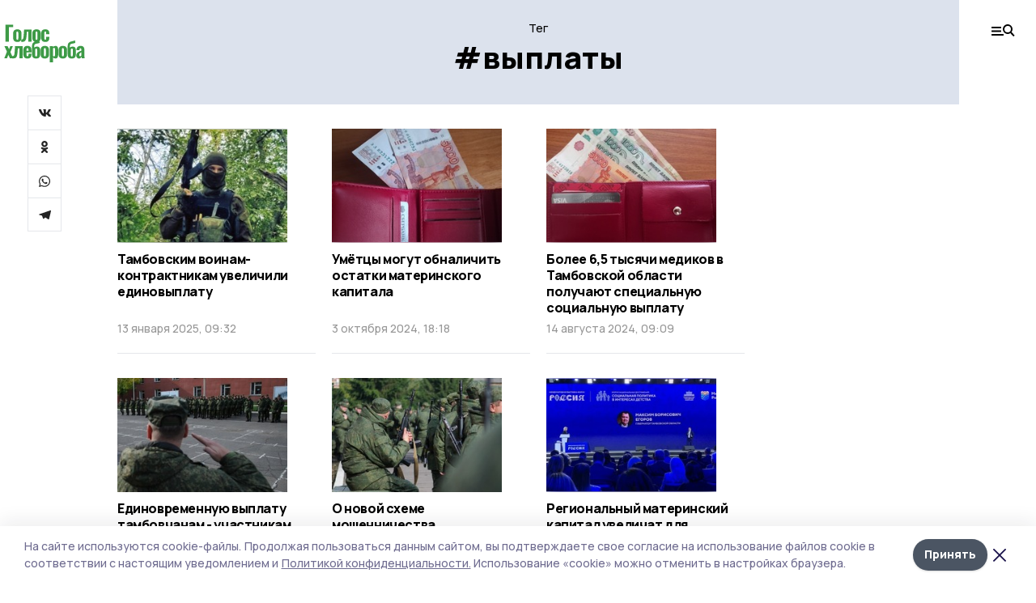

--- FILE ---
content_type: text/html; charset=utf-8
request_url: https://gazetaumet.ru/tags/vyplaty
body_size: 33569
content:
<!doctype html>
<html data-n-head-ssr lang="ru" data-n-head="%7B%22lang%22:%7B%22ssr%22:%22ru%22%7D%7D">
  <head >
    <title>Тег «выплаты» | Голос хлебороба</title><meta data-n-head="ssr" charset="utf-8"><meta data-n-head="ssr" data-hid="og:url" property="og:url" content="https://gazetaumet.ru/tags/vyplaty"><meta data-n-head="ssr" data-hid="og:type" property="og:type" content="article"><meta data-n-head="ssr" name="viewport" content="width=1300"><meta data-n-head="ssr" name="yandex-verification" content="719b66bab0c8fd2b"><meta data-n-head="ssr" name="zen-verification" content=""><meta data-n-head="ssr" name="google-site-verification" content="s4sjQuE-AY_yaUE5L4sqh4Mxmz4MVaXKSMAxMC-VYZU"><meta data-n-head="ssr" data-hid="og:title" property="og:title" content="Тег «выплаты» | Голос хлебороба"><meta data-n-head="ssr" data-hid="og:description" property="og:description" content="Материалы по тегу  «выплаты»  на сайте Голос хлебороба"><meta data-n-head="ssr" data-hid="description" name="description" content="Материалы по тегу  «выплаты»  на сайте Голос хлебороба"><meta data-n-head="ssr" data-hid="keywords" name="keywords" content="новости,умет,выплаты,Голос хлебороба"><link data-n-head="ssr" rel="preconnect" href="https://fonts.gstatic.com"><link data-n-head="ssr" rel="stylesheet" href="https://fonts.googleapis.com/css2?family=Arimo:wght@400;700&amp;family=Inter:wght@400;700&amp;family=Manrope:wght@400;500;600;700;800&amp;family=Montserrat:wght@400;700&amp;display=swap"><link data-n-head="ssr" rel="icon" href="https://api.top68.ru/attachments/bec3db6f399cb9a524bc371a771770829384c699/store/18585f86dabb6c788231f18f9410c723c22aca641e59289824f980428cb5/favicon.ico"><link data-n-head="ssr" rel="stylesheet" href="https://fonts.googleapis.com/css2?family=Fira+Sans+Extra+Condensed:wght@800&amp;display=swap"><link data-n-head="ssr" rel="canonical" href="https://gazetaumet.ru/tags/vyplaty"><script data-n-head="ssr" src="https://yastatic.net/pcode/adfox/loader.js" crossorigin="anonymous"></script><script data-n-head="ssr" type="application/ld+json">{
              "@context": "https://schema.org",
              "@type": "Organization",
              "name": "Голос хлебороба",
              "url": "https://gazetaumet.ru",
              "logo": {
                "@type": "ImageObject",
                "url": "https://api.top68.ru/attachments/db3f6dcb392736131e7d1419c016c9671480af89/store/cb09e4d0c8c67a964a2fc84a66f8a8de7f428544288885103ccc921dd4f5/goloskhleboroba_d.svg"
              }
          }</script><script data-n-head="ssr" type="text/javascript" src="https://vk.com/js/api/openapi.js?168"></script><link rel="preload" href="/_nuxt/2eeaf0c.js" as="script"><link rel="preload" href="/_nuxt/b02d1a6.js" as="script"><link rel="preload" href="/_nuxt/c25e4f1.js" as="script"><link rel="preload" href="/_nuxt/c16a920.js" as="script"><link rel="preload" href="/_nuxt/78cd59f.js" as="script"><style data-vue-ssr-id="54b08540:0 37e98faf:0 53f61d5f:0 5d3964c8:0 527dd3f5:0 164f9dfa:0 0bc78b3e:0 48139846:0 f222a4c6:0 423c4245:0 90d349b0:0 8033b68e:0 cbba6ba4:0 511952ee:0 533f10fc:0 da892aca:0 8d630b32:0">/*! tailwindcss v2.1.2 | MIT License | https://tailwindcss.com*//*! modern-normalize v1.1.0 | MIT License | https://github.com/sindresorhus/modern-normalize */

/*
Document
========
*/

/**
Use a better box model (opinionated).
*/

*,
::before,
::after {
	box-sizing: border-box;
}

/**
Use a more readable tab size (opinionated).
*/

html {
	-moz-tab-size: 4;
	-o-tab-size: 4;
	   tab-size: 4;
}

/**
1. Correct the line height in all browsers.
2. Prevent adjustments of font size after orientation changes in iOS.
*/

html {
	line-height: 1.15; /* 1 */
	-webkit-text-size-adjust: 100%; /* 2 */
}

/*
Sections
========
*/

/**
Remove the margin in all browsers.
*/

body {
	margin: 0;
}

/**
Improve consistency of default fonts in all browsers. (https://github.com/sindresorhus/modern-normalize/issues/3)
*/

body {
	font-family:
		system-ui,
		-apple-system, /* Firefox supports this but not yet `system-ui` */
		'Segoe UI',
		Roboto,
		Helvetica,
		Arial,
		sans-serif,
		'Apple Color Emoji',
		'Segoe UI Emoji';
}

/*
Grouping content
================
*/

/**
1. Add the correct height in Firefox.
2. Correct the inheritance of border color in Firefox. (https://bugzilla.mozilla.org/show_bug.cgi?id=190655)
*/

hr {
	height: 0; /* 1 */
	color: inherit; /* 2 */
}

/*
Text-level semantics
====================
*/

/**
Add the correct text decoration in Chrome, Edge, and Safari.
*/

abbr[title] {
	-webkit-text-decoration: underline dotted;
	        text-decoration: underline dotted;
}

/**
Add the correct font weight in Edge and Safari.
*/

b,
strong {
	font-weight: bolder;
}

/**
1. Improve consistency of default fonts in all browsers. (https://github.com/sindresorhus/modern-normalize/issues/3)
2. Correct the odd 'em' font sizing in all browsers.
*/

code,
kbd,
samp,
pre {
	font-family:
		ui-monospace,
		SFMono-Regular,
		Consolas,
		'Liberation Mono',
		Menlo,
		monospace; /* 1 */
	font-size: 1em; /* 2 */
}

/**
Add the correct font size in all browsers.
*/

small {
	font-size: 80%;
}

/**
Prevent 'sub' and 'sup' elements from affecting the line height in all browsers.
*/

sub,
sup {
	font-size: 75%;
	line-height: 0;
	position: relative;
	vertical-align: baseline;
}

sub {
	bottom: -0.25em;
}

sup {
	top: -0.5em;
}

/*
Tabular data
============
*/

/**
1. Remove text indentation from table contents in Chrome and Safari. (https://bugs.chromium.org/p/chromium/issues/detail?id=999088, https://bugs.webkit.org/show_bug.cgi?id=201297)
2. Correct table border color inheritance in all Chrome and Safari. (https://bugs.chromium.org/p/chromium/issues/detail?id=935729, https://bugs.webkit.org/show_bug.cgi?id=195016)
*/

table {
	text-indent: 0; /* 1 */
	border-color: inherit; /* 2 */
}

/*
Forms
=====
*/

/**
1. Change the font styles in all browsers.
2. Remove the margin in Firefox and Safari.
*/

button,
input,
optgroup,
select,
textarea {
	font-family: inherit; /* 1 */
	font-size: 100%; /* 1 */
	line-height: 1.15; /* 1 */
	margin: 0; /* 2 */
}

/**
Remove the inheritance of text transform in Edge and Firefox.
1. Remove the inheritance of text transform in Firefox.
*/

button,
select { /* 1 */
	text-transform: none;
}

/**
Correct the inability to style clickable types in iOS and Safari.
*/

button,
[type='button'],
[type='reset'],
[type='submit'] {
	-webkit-appearance: button;
}

/**
Remove the inner border and padding in Firefox.
*/

::-moz-focus-inner {
	border-style: none;
	padding: 0;
}

/**
Restore the focus styles unset by the previous rule.
*/

:-moz-focusring {
	outline: 1px dotted ButtonText;
}

/**
Remove the additional ':invalid' styles in Firefox.
See: https://github.com/mozilla/gecko-dev/blob/2f9eacd9d3d995c937b4251a5557d95d494c9be1/layout/style/res/forms.css#L728-L737
*/

:-moz-ui-invalid {
	box-shadow: none;
}

/**
Remove the padding so developers are not caught out when they zero out 'fieldset' elements in all browsers.
*/

legend {
	padding: 0;
}

/**
Add the correct vertical alignment in Chrome and Firefox.
*/

progress {
	vertical-align: baseline;
}

/**
Correct the cursor style of increment and decrement buttons in Safari.
*/

::-webkit-inner-spin-button,
::-webkit-outer-spin-button {
	height: auto;
}

/**
1. Correct the odd appearance in Chrome and Safari.
2. Correct the outline style in Safari.
*/

[type='search'] {
	-webkit-appearance: textfield; /* 1 */
	outline-offset: -2px; /* 2 */
}

/**
Remove the inner padding in Chrome and Safari on macOS.
*/

::-webkit-search-decoration {
	-webkit-appearance: none;
}

/**
1. Correct the inability to style clickable types in iOS and Safari.
2. Change font properties to 'inherit' in Safari.
*/

::-webkit-file-upload-button {
	-webkit-appearance: button; /* 1 */
	font: inherit; /* 2 */
}

/*
Interactive
===========
*/

/*
Add the correct display in Chrome and Safari.
*/

summary {
	display: list-item;
}/**
 * Manually forked from SUIT CSS Base: https://github.com/suitcss/base
 * A thin layer on top of normalize.css that provides a starting point more
 * suitable for web applications.
 */

/**
 * Removes the default spacing and border for appropriate elements.
 */

blockquote,
dl,
dd,
h1,
h2,
h3,
h4,
h5,
h6,
hr,
figure,
p,
pre {
  margin: 0;
}

button {
  background-color: transparent;
  background-image: none;
}

/**
 * Work around a Firefox/IE bug where the transparent `button` background
 * results in a loss of the default `button` focus styles.
 */

button:focus {
  outline: 1px dotted;
  outline: 5px auto -webkit-focus-ring-color;
}

fieldset {
  margin: 0;
  padding: 0;
}

ol,
ul {
  list-style: none;
  margin: 0;
  padding: 0;
}

/**
 * Tailwind custom reset styles
 */

/**
 * 1. Use the user's configured `sans` font-family (with Tailwind's default
 *    sans-serif font stack as a fallback) as a sane default.
 * 2. Use Tailwind's default "normal" line-height so the user isn't forced
 *    to override it to ensure consistency even when using the default theme.
 */

html {
  font-family: Manrope, sans-serif; /* 1 */
  line-height: 1.5; /* 2 */
}


/**
 * Inherit font-family and line-height from `html` so users can set them as
 * a class directly on the `html` element.
 */

body {
  font-family: inherit;
  line-height: inherit;
}

/**
 * 1. Prevent padding and border from affecting element width.
 *
 *    We used to set this in the html element and inherit from
 *    the parent element for everything else. This caused issues
 *    in shadow-dom-enhanced elements like <details> where the content
 *    is wrapped by a div with box-sizing set to `content-box`.
 *
 *    https://github.com/mozdevs/cssremedy/issues/4
 *
 *
 * 2. Allow adding a border to an element by just adding a border-width.
 *
 *    By default, the way the browser specifies that an element should have no
 *    border is by setting it's border-style to `none` in the user-agent
 *    stylesheet.
 *
 *    In order to easily add borders to elements by just setting the `border-width`
 *    property, we change the default border-style for all elements to `solid`, and
 *    use border-width to hide them instead. This way our `border` utilities only
 *    need to set the `border-width` property instead of the entire `border`
 *    shorthand, making our border utilities much more straightforward to compose.
 *
 *    https://github.com/tailwindcss/tailwindcss/pull/116
 */

*,
::before,
::after {
  box-sizing: border-box; /* 1 */
  border-width: 0; /* 2 */
  border-style: solid; /* 2 */
  border-color: #e5e7eb; /* 2 */
}

/*
 * Ensure horizontal rules are visible by default
 */

hr {
  border-top-width: 1px;
}

/**
 * Undo the `border-style: none` reset that Normalize applies to images so that
 * our `border-{width}` utilities have the expected effect.
 *
 * The Normalize reset is unnecessary for us since we default the border-width
 * to 0 on all elements.
 *
 * https://github.com/tailwindcss/tailwindcss/issues/362
 */

img {
  border-style: solid;
}

textarea {
  resize: vertical;
}

input::-moz-placeholder, textarea::-moz-placeholder {
  opacity: 1;
  color: #9ca3af;
}

input:-ms-input-placeholder, textarea:-ms-input-placeholder {
  opacity: 1;
  color: #9ca3af;
}

input::placeholder,
textarea::placeholder {
  opacity: 1;
  color: #9ca3af;
}

button,
[role="button"] {
  cursor: pointer;
}

table {
  border-collapse: collapse;
}

h1,
h2,
h3,
h4,
h5,
h6 {
  font-size: inherit;
  font-weight: inherit;
}

/**
 * Reset links to optimize for opt-in styling instead of
 * opt-out.
 */

a {
  color: inherit;
  text-decoration: inherit;
}

/**
 * Reset form element properties that are easy to forget to
 * style explicitly so you don't inadvertently introduce
 * styles that deviate from your design system. These styles
 * supplement a partial reset that is already applied by
 * normalize.css.
 */

button,
input,
optgroup,
select,
textarea {
  padding: 0;
  line-height: inherit;
  color: inherit;
}

/**
 * Use the configured 'mono' font family for elements that
 * are expected to be rendered with a monospace font, falling
 * back to the system monospace stack if there is no configured
 * 'mono' font family.
 */

pre,
code,
kbd,
samp {
  font-family: ui-monospace, SFMono-Regular, Menlo, Monaco, Consolas, "Liberation Mono", "Courier New", monospace;
}

/**
 * Make replaced elements `display: block` by default as that's
 * the behavior you want almost all of the time. Inspired by
 * CSS Remedy, with `svg` added as well.
 *
 * https://github.com/mozdevs/cssremedy/issues/14
 */

img,
svg,
video,
canvas,
audio,
iframe,
embed,
object {
  display: block;
  vertical-align: middle;
}

/**
 * Constrain images and videos to the parent width and preserve
 * their intrinsic aspect ratio.
 *
 * https://github.com/mozdevs/cssremedy/issues/14
 */

img,
video {
  max-width: 100%;
  height: auto;
}*{--tw-shadow:0 0 #0000;--tw-ring-inset:var(--tw-empty,/*!*/ /*!*/);--tw-ring-offset-width:0px;--tw-ring-offset-color:#fff;--tw-ring-color:rgba(59, 130, 246, 0.5);--tw-ring-offset-shadow:0 0 #0000;--tw-ring-shadow:0 0 #0000;}.pointer-events-none{pointer-events:none;}.relative{position:relative;}.absolute{position:absolute;}.sticky{position:sticky;}.static{position:static;}.fixed{position:fixed;}.left-0{left:0px;}.top-0{top:0px;}.top-4{top:1rem;}.right-2{right:0.5rem;}.right-4{right:1rem;}.bottom-0{bottom:0px;}.right-8{right:2rem;}.left-auto{left:auto;}.right-0{right:0px;}.left-6{left:1.5rem;}.bottom-6{bottom:1.5rem;}.-right-10{right:-2.5rem;}.-left-10{left:-2.5rem;}.top-14{top:3.5rem;}.top-2{top:0.5rem;}.right-5{right:1.25rem;}.bottom-5{bottom:1.25rem;}.left-2{left:0.5rem;}.bottom-2{bottom:0.5rem;}.-right-6{right:-1.5rem;}.-left-6{left:-1.5rem;}.left-4{left:1rem;}.bottom-4{bottom:1rem;}.right-6{right:1.5rem;}.bottom-8{bottom:2rem;}.top-6{top:1.5rem;}.top-3{top:0.75rem;}.z-50{z-index:50;}.z-10{z-index:10;}.m-4{margin:1rem;}.m-5{margin:1.25rem;}.m-0{margin:0px;}.m-6{margin:1.5rem;}.m-10{margin:2.5rem;}.my-6{margin-top:1.5rem;margin-bottom:1.5rem;}.mx-auto{margin-left:auto;margin-right:auto;}.mx-9{margin-left:2.25rem;margin-right:2.25rem;}.-mx-4{margin-left:-1rem;margin-right:-1rem;}.my-4{margin-top:1rem;margin-bottom:1rem;}.my-2{margin-top:0.5rem;margin-bottom:0.5rem;}.my-0{margin-top:0px;margin-bottom:0px;}.my-8{margin-top:2rem;margin-bottom:2rem;}.mx-5{margin-left:1.25rem;margin-right:1.25rem;}.-mx-8{margin-left:-2rem;margin-right:-2rem;}.mx-4{margin-left:1rem;margin-right:1rem;}.mx-0{margin-left:0px;margin-right:0px;}.mx-3{margin-left:0.75rem;margin-right:0.75rem;}.my-5{margin-top:1.25rem;margin-bottom:1.25rem;}.my-12{margin-top:3rem;margin-bottom:3rem;}.mx-14{margin-left:3.5rem;margin-right:3.5rem;}.-mx-6{margin-left:-1.5rem;margin-right:-1.5rem;}.-mx-11{margin-left:-2.75rem;margin-right:-2.75rem;}.mr-2{margin-right:0.5rem;}.mb-3{margin-bottom:0.75rem;}.mb-2{margin-bottom:0.5rem;}.mt-2{margin-top:0.5rem;}.mb-6{margin-bottom:1.5rem;}.mt-20{margin-top:5rem;}.mb-5{margin-bottom:1.25rem;}.mb-0{margin-bottom:0px;}.mr-4{margin-right:1rem;}.mb-1{margin-bottom:0.25rem;}.mb-10{margin-bottom:2.5rem;}.mb-12{margin-bottom:3rem;}.mr-3{margin-right:0.75rem;}.ml-auto{margin-left:auto;}.-mt-1{margin-top:-0.25rem;}.mr-10{margin-right:2.5rem;}.mb-4{margin-bottom:1rem;}.mb-8{margin-bottom:2rem;}.mt-1{margin-top:0.25rem;}.mt-4{margin-top:1rem;}.mt-6{margin-top:1.5rem;}.mr-5{margin-right:1.25rem;}.mt-8{margin-top:2rem;}.-mr-4{margin-right:-1rem;}.mr-0{margin-right:0px;}.mr-9{margin-right:2.25rem;}.mr-16{margin-right:4rem;}.mt-10{margin-top:2.5rem;}.mr-1{margin-right:0.25rem;}.mr-6{margin-right:1.5rem;}.mt-5{margin-top:1.25rem;}.mt-3{margin-top:0.75rem;}.-mt-6{margin-top:-1.5rem;}.mr-8{margin-right:2rem;}.mb-7{margin-bottom:1.75rem;}.mt-0{margin-top:0px;}.ml-4{margin-left:1rem;}.mb-9{margin-bottom:2.25rem;}.ml-5{margin-left:1.25rem;}.mr-12{margin-right:3rem;}.mr-14{margin-right:3.5rem;}.ml-0{margin-left:0px;}.mt-16{margin-top:4rem;}.ml-10{margin-left:2.5rem;}.ml-12{margin-left:3rem;}.-ml-4{margin-left:-1rem;}.block{display:block;}.inline-block{display:inline-block;}.flex{display:flex;}.table{display:table;}.\!table{display:table !important;}.grid{display:grid;}.hidden{display:none;}.h-0{height:0px;}.h-full{height:100%;}.h-auto{height:auto;}.h-12{height:3rem;}.h-screen{height:100vh;}.w-full{width:100%;}.w-auto{width:auto;}.w-16{width:4rem;}.w-1\/4{width:25%;}.w-3\/4{width:75%;}.w-1\/2{width:50%;}.min-w-full{min-width:100%;}.max-w-full{max-width:100%;}.flex-shrink-0{flex-shrink:0;}.flex-grow-0{flex-grow:0;}.border-collapse{border-collapse:collapse;}.transform{--tw-translate-x:0;--tw-translate-y:0;--tw-rotate:0;--tw-skew-x:0;--tw-skew-y:0;--tw-scale-x:1;--tw-scale-y:1;transform:translateX(var(--tw-translate-x)) translateY(var(--tw-translate-y)) rotate(var(--tw-rotate)) skewX(var(--tw-skew-x)) skewY(var(--tw-skew-y)) scaleX(var(--tw-scale-x)) scaleY(var(--tw-scale-y));}.cursor-pointer{cursor:pointer;}.appearance-none{-webkit-appearance:none;-moz-appearance:none;appearance:none;}.grid-cols-3{grid-template-columns:repeat(3, minmax(0, 1fr));}.grid-cols-1{grid-template-columns:repeat(1, minmax(0, 1fr));}.grid-cols-2{grid-template-columns:repeat(2, minmax(0, 1fr));}.grid-cols-4{grid-template-columns:repeat(4, minmax(0, 1fr));}.flex-col{flex-direction:column;}.flex-wrap{flex-wrap:wrap;}.flex-nowrap{flex-wrap:nowrap;}.items-center{align-items:center;}.items-end{align-items:flex-end;}.justify-between{justify-content:space-between;}.justify-center{justify-content:center;}.justify-end{justify-content:flex-end;}.gap-3{gap:0.75rem;}.gap-10{gap:2.5rem;}.gap-5{gap:1.25rem;}.gap-6{gap:1.5rem;}.gap-14{gap:3.5rem;}.gap-4{gap:1rem;}.gap-2{gap:0.5rem;}.gap-16{gap:4rem;}.gap-9{gap:2.25rem;}.gap-8{gap:2rem;}.gap-12{gap:3rem;}.gap-1{gap:0.25rem;}.gap-7{gap:1.75rem;}.overflow-hidden{overflow:hidden;}.overflow-auto{overflow:auto;}.overflow-visible{overflow:visible;}.whitespace-nowrap{white-space:nowrap;}.break-all{word-break:break-all;}.rounded-none{border-radius:0px;}.rounded-full{border-radius:9999px;}.rounded{border-radius:0.25rem;}.rounded-lg{border-radius:0.5rem;}.rounded-2xl{border-radius:1rem;}.rounded-3xl{border-radius:1.5rem;}.border{border-width:1px;}.border-4{border-width:4px;}.border-b{border-bottom-width:1px;}.border-t{border-top-width:1px;}.border-none{border-style:none;}.border-dashed{border-style:dashed;}.border-black{--tw-border-opacity:1;border-color:rgba(0, 0, 0, var(--tw-border-opacity));}.border-blue-500{--tw-border-opacity:1;border-color:rgba(59, 130, 246, var(--tw-border-opacity));}.bg-gray-200{--tw-bg-opacity:1;background-color:rgba(229, 231, 235, var(--tw-bg-opacity));}.bg-white{--tw-bg-opacity:1;background-color:rgba(255, 255, 255, var(--tw-bg-opacity));}.bg-gray-100{--tw-bg-opacity:1;background-color:rgba(243, 244, 246, var(--tw-bg-opacity));}.bg-black{--tw-bg-opacity:1;background-color:rgba(0, 0, 0, var(--tw-bg-opacity));}.bg-gray-600{--tw-bg-opacity:1;background-color:rgba(75, 85, 99, var(--tw-bg-opacity));}.bg-gray-50{--tw-bg-opacity:1;background-color:rgba(249, 250, 251, var(--tw-bg-opacity));}.bg-transparent{background-color:transparent;}.bg-cover{background-size:cover;}.bg-center{background-position:center;}.bg-top{background-position:top;}.bg-no-repeat{background-repeat:no-repeat;}.object-contain{-o-object-fit:contain;object-fit:contain;}.object-cover{-o-object-fit:cover;object-fit:cover;}.object-center{-o-object-position:center;object-position:center;}.p-6{padding:1.5rem;}.p-4{padding:1rem;}.p-2{padding:0.5rem;}.p-3{padding:0.75rem;}.p-8{padding:2rem;}.p-0{padding:0px;}.p-5{padding:1.25rem;}.p-11{padding:2.75rem;}.py-5{padding-top:1.25rem;padding-bottom:1.25rem;}.px-0{padding-left:0px;padding-right:0px;}.px-4{padding-left:1rem;padding-right:1rem;}.py-1{padding-top:0.25rem;padding-bottom:0.25rem;}.px-20{padding-left:5rem;padding-right:5rem;}.px-5{padding-left:1.25rem;padding-right:1.25rem;}.py-4{padding-top:1rem;padding-bottom:1rem;}.px-6{padding-left:1.5rem;padding-right:1.5rem;}.py-3{padding-top:0.75rem;padding-bottom:0.75rem;}.py-6{padding-top:1.5rem;padding-bottom:1.5rem;}.px-2{padding-left:0.5rem;padding-right:0.5rem;}.py-2{padding-top:0.5rem;padding-bottom:0.5rem;}.px-3{padding-left:0.75rem;padding-right:0.75rem;}.px-8{padding-left:2rem;padding-right:2rem;}.px-7{padding-left:1.75rem;padding-right:1.75rem;}.px-12{padding-left:3rem;padding-right:3rem;}.pt-2{padding-top:0.5rem;}.pb-3{padding-bottom:0.75rem;}.pt-3{padding-top:0.75rem;}.pb-5{padding-bottom:1.25rem;}.pb-6{padding-bottom:1.5rem;}.pt-4{padding-top:1rem;}.pb-2{padding-bottom:0.5rem;}.pt-6{padding-top:1.5rem;}.pl-4{padding-left:1rem;}.pb-12{padding-bottom:3rem;}.pl-12{padding-left:3rem;}.pr-4{padding-right:1rem;}.pb-1{padding-bottom:0.25rem;}.pb-0{padding-bottom:0px;}.pb-7{padding-bottom:1.75rem;}.pb-4{padding-bottom:1rem;}.pr-6{padding-right:1.5rem;}.pb-8{padding-bottom:2rem;}.pt-5{padding-top:1.25rem;}.pt-0{padding-top:0px;}.pb-10{padding-bottom:2.5rem;}.pt-8{padding-top:2rem;}.pl-8{padding-left:2rem;}.pt-1{padding-top:0.25rem;}.pl-3{padding-left:0.75rem;}.pl-6{padding-left:1.5rem;}.text-center{text-align:center;}.text-left{text-align:left;}.font-sans{font-family:Manrope, sans-serif;}.font-serif{font-family:ui-serif, Georgia, Cambria, "Times New Roman", Times, serif;}.text-xs{font-size:11px;}.text-base{font-size:14px;}.text-2xl{font-size:22px;}.text-lg{font-size:16px;}.text-3xl{font-size:28px;}.text-xl{font-size:18px;}.text-sm{font-size:12px;}.text-4xl{font-size:38px;}.font-bold{font-weight:800;}.font-semibold{font-weight:600;}.font-medium{font-weight:500;}.font-normal{font-weight:500;}.leading-tight{line-height:1.16;}.leading-none{line-height:1;}.leading-relaxed{line-height:1.55;}.leading-6{line-height:1.5rem;}.leading-normal{line-height:1.29;}.tracking-tight{letter-spacing:-0.025em;}.text-black{--tw-text-opacity:1;color:rgba(0, 0, 0, var(--tw-text-opacity));}.text-white{--tw-text-opacity:1;color:rgba(255, 255, 255, var(--tw-text-opacity));}.text-blue-500{--tw-text-opacity:1;color:rgba(59, 130, 246, var(--tw-text-opacity));}.text-gray-600{--tw-text-opacity:1;color:rgba(75, 85, 99, var(--tw-text-opacity));}.underline{text-decoration:underline;}.placeholder-black::-moz-placeholder{--tw-placeholder-opacity:1;color:rgba(0, 0, 0, var(--tw-placeholder-opacity));}.placeholder-black:-ms-input-placeholder{--tw-placeholder-opacity:1;color:rgba(0, 0, 0, var(--tw-placeholder-opacity));}.placeholder-black::placeholder{--tw-placeholder-opacity:1;color:rgba(0, 0, 0, var(--tw-placeholder-opacity));}.opacity-40{opacity:0.4;}.opacity-25{opacity:0.25;}.opacity-100{opacity:1;}.opacity-50{opacity:0.5;}.opacity-0{opacity:0;}.opacity-60{opacity:0.6;}.opacity-90{opacity:0.9;}.opacity-70{opacity:0.7;}.opacity-30{opacity:0.3;}.shadow-none{--tw-shadow:0 0 #0000;box-shadow:var(--tw-ring-offset-shadow, 0 0 #0000), var(--tw-ring-shadow, 0 0 #0000), var(--tw-shadow);}.shadow{--tw-shadow:0 1px 3px 0 rgba(0, 0, 0, 0.1), 0 1px 2px 0 rgba(0, 0, 0, 0.06);box-shadow:var(--tw-ring-offset-shadow, 0 0 #0000), var(--tw-ring-shadow, 0 0 #0000), var(--tw-shadow);}.shadow-xl{--tw-shadow:0 20px 25px -5px rgba(0, 0, 0, 0.1), 0 10px 10px -5px rgba(0, 0, 0, 0.04);box-shadow:var(--tw-ring-offset-shadow, 0 0 #0000), var(--tw-ring-shadow, 0 0 #0000), var(--tw-shadow);}.shadow-2xl{--tw-shadow:0 25px 50px -12px rgba(0, 0, 0, 0.25);box-shadow:var(--tw-ring-offset-shadow, 0 0 #0000), var(--tw-ring-shadow, 0 0 #0000), var(--tw-shadow);}.outline-none{outline:2px solid transparent;outline-offset:2px;}.filter{--tw-blur:var(--tw-empty,/*!*/ /*!*/);--tw-brightness:var(--tw-empty,/*!*/ /*!*/);--tw-contrast:var(--tw-empty,/*!*/ /*!*/);--tw-grayscale:var(--tw-empty,/*!*/ /*!*/);--tw-hue-rotate:var(--tw-empty,/*!*/ /*!*/);--tw-invert:var(--tw-empty,/*!*/ /*!*/);--tw-saturate:var(--tw-empty,/*!*/ /*!*/);--tw-sepia:var(--tw-empty,/*!*/ /*!*/);--tw-drop-shadow:var(--tw-empty,/*!*/ /*!*/);filter:var(--tw-blur) var(--tw-brightness) var(--tw-contrast) var(--tw-grayscale) var(--tw-hue-rotate) var(--tw-invert) var(--tw-saturate) var(--tw-sepia) var(--tw-drop-shadow);}.blur{--tw-blur:blur(8px);}.transition{transition-property:background-color, border-color, color, fill, stroke, opacity, box-shadow, transform, filter, -webkit-backdrop-filter;transition-property:background-color, border-color, color, fill, stroke, opacity, box-shadow, transform, filter, backdrop-filter;transition-property:background-color, border-color, color, fill, stroke, opacity, box-shadow, transform, filter, backdrop-filter, -webkit-backdrop-filter;transition-timing-function:cubic-bezier(0.4, 0, 0.2, 1);transition-duration:150ms;}.transition-opacity{transition-property:opacity;transition-timing-function:cubic-bezier(0.4, 0, 0.2, 1);transition-duration:150ms;}.duration-300{transition-duration:300ms;}.duration-200{transition-duration:200ms;}.hover\:bg-gray-50:hover{--tw-bg-opacity:1;background-color:rgba(249, 250, 251, var(--tw-bg-opacity));}.hover\:bg-white:hover{--tw-bg-opacity:1;background-color:rgba(255, 255, 255, var(--tw-bg-opacity));}.hover\:underline:hover{text-decoration:underline;}.hover\:opacity-80:hover{opacity:0.8;}.hover\:opacity-100:hover{opacity:1;}
.bg-img{position:relative;height:0px;--tw-bg-opacity:1;background-color:rgba(229, 231, 235, var(--tw-bg-opacity));background-size:cover;padding-bottom:67%}.bg-img img{position:absolute;height:100%;width:100%;-o-object-fit:cover;object-fit:cover}.cm-button{cursor:pointer;padding:0.75rem;font-weight:800;--tw-text-opacity:1;color:rgba(255, 255, 255, var(--tw-text-opacity));background:#6a95bc}.cm-button.__lg{padding-left:1.5rem;font-size:20px}.cm-title{margin-bottom:0.5rem;font-weight:800;letter-spacing:-0.025em;font-size:20px}.cm-subtitle{margin-bottom:0.75rem;font-weight:800;letter-spacing:-0.025em;font-size:20px}.cm-lead{margin-bottom:1rem;font-size:16px;letter-spacing:-0.025em}.cm-meta{margin-bottom:1rem}.cm-meta a, .cm-meta span{margin-right:0.75rem}.cm-meta a:last-child, .cm-meta span:last-child{opacity:0.5}body:not(.desktop) .mobile-cols{display:grid;gap:0.5rem;grid-template-columns:28px 1fr}body.desktop .cm-title{margin-bottom:1.25rem;font-size:38px;line-height:1.16}body.desktop .cm-subtitle{font-size:28px}body.desktop .cm-lead{margin-bottom:2rem;font-size:22px}body.desktop .cm-button.__lg{padding-left:1.75rem;font-size:28px}body.desktop div.cols.section{display:grid;grid-template-columns:775px 240px;gap:25px}body.desktop div.cols.section.mb-0{margin-bottom:0px}body.desktop section.cols{display:grid;grid-template-columns:775px 240px;gap:25px}body.desktop section.cols.mb-0{margin-bottom:0px}.f-label{margin-bottom:1.5rem;display:block}.f-title{margin-bottom:0.5rem;font-size:16px;font-weight:400}.f-input{display:block;width:100%;-webkit-appearance:none;-moz-appearance:none;appearance:none;border-radius:0px;padding-left:1.25rem;padding-right:1.25rem;padding-top:1rem;padding-bottom:1rem;font-size:16px;background:#eeeef1;font-weight:700}.f-input[type=email]{color:#5681a8}select.f-input{background:#eeeef1 calc(100% - 20px) 50% url([data-uri]) no-repeat}.f-checkbox, .f-radio{cursor:pointer;-webkit-appearance:none;-moz-appearance:none;appearance:none;border-radius:0px}.f-checkbox,.f-radio{width:20px;height:20px;flex:0 0 auto;background:url([data-uri])}.f-checkbox.__active,.f-checkbox:checked,.f-radio.__active,.f-radio:checked{background:url([data-uri])}.f-radio{background:url([data-uri])}.f-radio.__active,.f-radio:checked{background:url([data-uri])}.f-checkbox-label, .f-radio-label{margin-bottom:1.5rem;display:flex;align-items:center}.f-checkbox-title, .f-radio-title{margin-left:1rem;font-size:16px}body.desktop .f-title{margin-bottom:1rem;font-size:18px}body.desktop .f-checkbox-title, body.desktop .f-input, body.desktop .f-radio-title{font-size:18px}.fade-enter, .fade-leave-to{opacity:0}.fade-enter-active,.fade-leave-active{transition:opacity .2s ease}.fade-up-enter-active,.fade-up-leave-active{transition:all .35s}.fade-up-enter, .fade-up-leave-to{opacity:0}.fade-up-enter,.fade-up-leave-to{transform:translateY(-20px)}html{font-size:14px;font-weight:500;line-height:1.29;--block-width:700px;--active-color:#dce2ed}html.locked{overflow:hidden}ul{margin-left:2rem;list-style-type:disc}ol{margin-left:2rem;list-style-type:decimal}.container{padding-left:1rem;padding-right:1rem}iframe, img, video{max-width:100%}[lazy=error]{background-position:50%!important;background-size:60px!important;background-repeat:no-repeat!important}body.desktop .container{margin-left:auto;margin-right:auto;padding-left:0px;padding-right:0px;width:1220px}body.desktop [lazy=error]{background-size:80px!important}
.nuxt-progress{position:fixed;top:0;left:0;right:0;height:2px;width:0;opacity:1;transition:width .1s,opacity .4s;background-color:var(--active-color);z-index:999999}.nuxt-progress.nuxt-progress-notransition{transition:none}.nuxt-progress-failed{background-color:red}
.page[data-v-be8820c2]{min-height:100vh}.top-banner[data-v-be8820c2]{margin-left:auto;margin-right:auto;width:300px}body.desktop .top-banner[data-v-be8820c2]{width:1250px}body.desktop .page[data-v-be8820c2]{display:grid;grid-template-columns:50px 1040px 50px;gap:40px}body.desktop .page.__local[data-v-be8820c2]{grid-template-columns:100px 1040px 50px;width:1270px}body.desktop .page.__local .logo[data-v-be8820c2]{width:100%}body.desktop .logo-container[data-v-be8820c2], body.desktop .menu-trigger[data-v-be8820c2]{position:sticky}body.desktop .logo-container[data-v-be8820c2],body.desktop .menu-trigger[data-v-be8820c2]{top:30px;margin-top:30px}body.desktop .logo[data-v-be8820c2]{margin-left:auto;margin-right:auto;display:block;width:42px;margin-bottom:40px}
.bnr[data-v-79f9e22a]{margin-left:auto;margin-right:auto;width:300px}.bnr[data-v-79f9e22a]:not(:empty){margin-bottom:1rem}.bnr-container.mb-0 .bnr[data-v-79f9e22a]{margin-bottom:0}body.desktop .bnr[data-v-79f9e22a]{width:auto}
.lightning[data-v-92ba7552]{display:block;padding-top:0.5rem;padding-bottom:0.75rem;text-align:center;background:var(--active-color)}.rubric[data-v-92ba7552]{font-size:11px}.title[data-v-92ba7552]{margin-left:auto;margin-right:auto;font-weight:800;line-height:1.16;max-width:80%}body.desktop .lightning[data-v-92ba7552]{padding-top:0.75rem;padding-bottom:1.25rem}body.desktop .rubric[data-v-92ba7552]{font-size:14px}body.desktop .title[data-v-92ba7552]{font-size:22px;max-width:500px}
a[data-v-2a55e268]{display:inline-block}img[data-v-2a55e268]{width:28px}img.__local[data-v-2a55e268]{width:auto;max-height:50px}body.desktop img[data-v-2a55e268]{width:auto}body.desktop img.__local[data-v-2a55e268]{width:100%}
.share[data-v-4d069d78]{margin-left:auto;margin-right:auto;width:42px}a[data-v-4d069d78]{display:block;cursor:pointer;border-width:1px;background-position:center;background-repeat:no-repeat;border-bottom-width:0;height:42px}a[data-v-4d069d78]:last-child{border-bottom-width:1px}.vk[data-v-4d069d78]{background-image:url(/_nuxt/img/vk.a3fc87d.svg)}.fb[data-v-4d069d78]{background-image:url([data-uri])}.ok[data-v-4d069d78]{background-image:url(/_nuxt/img/ok.480e53f.svg)}.wa[data-v-4d069d78]{background-image:url(/_nuxt/img/wa.f2f254d.svg)}.tg[data-v-4d069d78]{background-image:url([data-uri])}.share.__dark a[data-v-4d069d78]{border-color:#828282}.share.__dark .vk[data-v-4d069d78]{background-image:url(/_nuxt/img/vk-white.dc41d20.svg)}.share.__dark .fb[data-v-4d069d78]{background-image:url([data-uri])}.share.__dark .ok[data-v-4d069d78]{background-image:url(/_nuxt/img/ok-white.c2036d3.svg)}.share.__dark .wa[data-v-4d069d78]{background-image:url(/_nuxt/img/wa-white.e567518.svg)}.share.__dark .tg[data-v-4d069d78]{background-image:url([data-uri])}.share.__top-matter-mobile[data-v-4d069d78]{width:32px}.share.__top-matter-mobile a[data-v-4d069d78]{height:36px}
body.desktop .h1[data-v-55b6a0ab]{margin-top:2.5rem}
.top[data-v-af3cb180]{text-align:center;background:var(--active-color);padding:26px 0 40px;margin-bottom:30px}.top.__red[data-v-af3cb180]{background:#eddcdf}.top.__blue[data-v-af3cb180]{background:#dce2ed}.top.__black[data-v-af3cb180]{--tw-text-opacity:1;color:rgba(255, 255, 255, var(--tw-text-opacity));background:#393939}.top.__image[data-v-af3cb180]{--tw-text-opacity:1;color:rgba(255, 255, 255, var(--tw-text-opacity))}.meta span[data-v-af3cb180]:not(:last-child):after{content:" • "}.title[data-v-af3cb180]{margin-left:auto;margin-right:auto;margin-top:0.5rem;font-size:38px;font-weight:800;line-height:1;width:610px}.text[data-v-af3cb180]{margin-left:auto;margin-right:auto;margin-top:1.5rem;font-size:16px;font-weight:600;width:500px}.text[data-v-af3cb180]:empty{display:none}.dd[data-v-af3cb180]{margin-left:auto;margin-right:auto;margin-top:2rem;max-width:775px}
body.desktop .matters[data-v-e1ad0c0a]{display:grid;grid-template-columns:repeat(3, minmax(0, 1fr));gap:30px 20px}
.item[data-v-632ba74c]{display:flex;flex-direction:column;justify-content:space-between;border-bottom-width:1px;padding-bottom:1.5rem}.img[data-v-632ba74c]{margin-bottom:0.75rem;width:210px}.title[data-v-632ba74c]{margin-bottom:0.5rem;font-size:16px;font-weight:800;letter-spacing:-0.025em}.title.__lg[data-v-632ba74c]{line-height:1.16;font-size:22px}.date[data-v-632ba74c]{opacity:0.4}.author[data-v-632ba74c]{margin-top:0.5rem;display:grid;gap:12px;grid-template-columns:48px 1fr}.author .avatar[data-v-632ba74c]{border-radius:9999px;--tw-bg-opacity:1;background-color:rgba(243, 244, 246, var(--tw-bg-opacity));height:48px}.author .name[data-v-632ba74c]{font-size:16px;font-weight:800}.author .job[data-v-632ba74c]{line-height:1.16}
.blur-img-container[data-v-1da254d6]{position:relative;height:0px;overflow:hidden;--tw-bg-opacity:1;background-color:rgba(229, 231, 235, var(--tw-bg-opacity));background-position:center;background-repeat:no-repeat;padding-bottom:67%;background-size:70px;background-image:url(/image-plug.svg)}.blur-img-blur[data-v-1da254d6]{position:absolute;left:0px;top:0px;height:100%;width:100%;background-size:cover;background-position:center;filter:blur(10px)}.blur-img-img[data-v-1da254d6]{position:absolute;left:0px;top:0px;height:100%;width:100%;-o-object-fit:contain;object-fit:contain;-o-object-position:center;object-position:center}
.component[data-v-5fd10323]{margin-top:1.5rem;margin-bottom:1.5rem;display:flex;height:3rem;align-items:center;justify-content:center}@keyframes rotate-data-v-5fd10323{0%{transform:rotate(0)}to{transform:rotate(1turn)}}.component span[data-v-5fd10323]{height:100%;width:4rem;background:no-repeat url(/_nuxt/img/loading.dd38236.svg) 50%/contain;animation:rotate-data-v-5fd10323 .8s infinite}
.no-results[data-v-ee8e452e]{margin-bottom:1.5rem;font-size:22px;font-weight:800;line-height:1;opacity:0.5}body.desktop .no-results[data-v-ee8e452e]{font-size:32px;width:540px}
.menu-trigger[data-v-56fec8e9]{cursor:pointer;--tw-bg-opacity:1;background-color:rgba(0, 0, 0, var(--tw-bg-opacity));width:29px;height:15px;-webkit-mask:url(/_nuxt/img/menu-trigger.cfeb88d.svg);mask:url(/_nuxt/img/menu-trigger.cfeb88d.svg)}.menu-trigger.__dark[data-v-56fec8e9]{--tw-bg-opacity:1;background-color:rgba(255, 255, 255, var(--tw-bg-opacity))}
.title[data-v-69711598]{margin-bottom:0.5rem;font-weight:800;font-size:20px}.footer[data-v-69711598]{--tw-text-opacity:1;color:rgba(255, 255, 255, var(--tw-text-opacity));background:#2e2e2e;padding:35px 30px 50px 50px}.cols[data-v-69711598]{display:grid;grid-template-columns:repeat(1, minmax(0, 1fr));gap:1.5rem;font-size:12px}.cols[data-v-69711598] p{margin-bottom:1rem}body.desktop .footer[data-v-69711598]{margin-left:auto;margin-right:auto;width:1040px;font-size:13px;font-family:Inter;padding:30px}body.desktop .cols[data-v-69711598]{gap:3.5rem}body.desktop .cols.__2[data-v-69711598]{grid-template-columns:repeat(2, minmax(0, 1fr))}body.desktop .cols.__3[data-v-69711598]{grid-template-columns:repeat(3, minmax(0, 1fr))}</style>
  </head>
  <body class="desktop" data-n-head="%7B%22class%22:%7B%22ssr%22:%22desktop%22%7D%7D">
    <div data-server-rendered="true" id="__nuxt"><!----><div id="__layout"><div data-v-be8820c2><div class="bnr-container top-banner mb-0" data-v-79f9e22a data-v-be8820c2><div title="1250_250_topline" class="adfox-bnr bnr" data-v-79f9e22a></div></div><!----><!----><!----><div class="page container __local" data-v-be8820c2><div data-v-be8820c2><div class="logo-container" data-v-be8820c2><a href="/" class="logo nuxt-link-active" data-v-2a55e268 data-v-be8820c2><img src="https://api.top68.ru/attachments/db3f6dcb392736131e7d1419c016c9671480af89/store/cb09e4d0c8c67a964a2fc84a66f8a8de7f428544288885103ccc921dd4f5/goloskhleboroba_d.svg" alt="Голос  хлебороба" class="__local" data-v-2a55e268></a><div class="share" data-v-4d069d78 data-v-be8820c2><a class="vk" data-v-4d069d78></a><a class="ok" data-v-4d069d78></a><a class="wa" data-v-4d069d78></a><a class="tg" data-v-4d069d78></a></div></div></div><div data-v-be8820c2><div data-v-55b6a0ab data-v-be8820c2><div class="top" data-v-af3cb180 data-v-55b6a0ab><div class="meta" data-v-af3cb180><span data-v-af3cb180>Тег</span><!----></div><h1 class="title" data-v-af3cb180>#выплаты</h1><div class="text" data-v-af3cb180></div><!----></div><section class="cols mobile-cols" data-v-55b6a0ab><!----><div data-v-55b6a0ab><div class="matters" data-v-e1ad0c0a data-v-55b6a0ab><a href="/news/society/2025-01-13/tambovskim-voinam-kontraktnikam-uvelichili-edinovyplatu-265197" target="_blank" class="item" data-v-632ba74c data-v-e1ad0c0a><div data-v-632ba74c><div class="img" data-v-632ba74c><div class="blur-img-container" data-v-1da254d6 data-v-632ba74c><div class="blur-img-blur" data-v-1da254d6></div><img alt="Тамбовским воинам-контрактникам увеличили единовыплату" src="/plug-gray-img.svg" class="blur-img-img" data-v-1da254d6></div></div><div class="title" data-v-632ba74c>Тамбовским воинам-контрактникам увеличили единовыплату</div></div><div data-v-632ba74c><div class="date" data-v-632ba74c>13 января 2025, 09:32</div><!----></div></a><a href="/news/society/2024-10-03/umyottsy-mogut-obnalichit-ostatki-materinskogo-kapitala-251803" target="_blank" class="item" data-v-632ba74c data-v-e1ad0c0a><div data-v-632ba74c><div class="img" data-v-632ba74c><div class="blur-img-container" data-v-1da254d6 data-v-632ba74c><div class="blur-img-blur" data-v-1da254d6></div><img alt="Умётцы могут обналичить остатки материнского капитала" src="/plug-gray-img.svg" class="blur-img-img" data-v-1da254d6></div></div><div class="title" data-v-632ba74c>Умётцы могут обналичить остатки материнского капитала</div></div><div data-v-632ba74c><div class="date" data-v-632ba74c>3 октября 2024, 18:18</div><!----></div></a><a href="/news/health/2024-08-14/bolee-6-5-tysyachi-medikov-v-tambovskoy-oblasti-poluchayut-spetsialnuyu-sotsialnuyu-vyplatu-245640" target="_blank" class="item" data-v-632ba74c data-v-e1ad0c0a><div data-v-632ba74c><div class="img" data-v-632ba74c><div class="blur-img-container" data-v-1da254d6 data-v-632ba74c><div class="blur-img-blur" data-v-1da254d6></div><img alt="Более 6,5 тысячи медиков в Тамбовской области получают специальную социальную выплату" src="/plug-gray-img.svg" class="blur-img-img" data-v-1da254d6></div></div><div class="title" data-v-632ba74c>Более 6,5 тысячи медиков в Тамбовской области получают специальную социальную выплату</div></div><div data-v-632ba74c><div class="date" data-v-632ba74c>14 августа 2024, 09:09</div><!----></div></a><a href="/news/society/2024-08-08/edinovremennuyu-vyplatu-tambovchanam-uchastnikam-svo-uvelichili-do-400-tys-rubley-244906" target="_blank" class="item" data-v-632ba74c data-v-e1ad0c0a><div data-v-632ba74c><div class="img" data-v-632ba74c><div class="blur-img-container" data-v-1da254d6 data-v-632ba74c><div class="blur-img-blur" data-v-1da254d6></div><img alt="Единовременную выплату тамбовчанам - участникам СВО увеличили до 400 тыс. рублей" src="/plug-gray-img.svg" class="blur-img-img" data-v-1da254d6></div></div><div class="title" data-v-632ba74c>Единовременную выплату тамбовчанам - участникам СВО увеличили до 400 тыс. рублей</div></div><div data-v-632ba74c><div class="date" data-v-632ba74c>8 августа 2024, 09:09</div><!----></div></a><a href="/news/society/2024-05-28/o-novoy-sheme-moshennichestva-predupredili-uchastnikov-svo-235716" target="_blank" class="item" data-v-632ba74c data-v-e1ad0c0a><div data-v-632ba74c><div class="img" data-v-632ba74c><div class="blur-img-container" data-v-1da254d6 data-v-632ba74c><div class="blur-img-blur" data-v-1da254d6></div><img alt="О новой схеме мошенничества предупредили участников СВО Тамбовской области" src="/plug-gray-img.svg" class="blur-img-img" data-v-1da254d6></div></div><div class="title" data-v-632ba74c>О новой схеме мошенничества предупредили участников СВО Тамбовской области</div></div><div data-v-632ba74c><div class="date" data-v-632ba74c>28 мая 2024, 18:18</div><!----></div></a><a href="/news/society/2024-02-08/regionalnyy-materinskiy-kapital-uvelichat-dlya-zhiteley-kirsanova-i-zherdevki-do-300-tysyach-rubley-221166" target="_blank" class="item" data-v-632ba74c data-v-e1ad0c0a><div data-v-632ba74c><div class="img" data-v-632ba74c><div class="blur-img-container" data-v-1da254d6 data-v-632ba74c><div class="blur-img-blur" data-v-1da254d6></div><img alt="Выступление Главы Тамбовской области Максима Егорова на пленарной сессии «Ключевые результаты и достижения социальной политики в интересах детства»" src="/plug-gray-img.svg" class="blur-img-img" data-v-1da254d6></div></div><div class="title" data-v-632ba74c>Региональный материнский капитал увеличат для жителей Кирсанова и Жердевки до 300 тысяч рублей</div></div><div data-v-632ba74c><div class="date" data-v-632ba74c>8 февраля 2024, 09:27</div><!----></div></a><a href="/news/education/2023-11-12/molodye-pedagogi-tambovschiny-poluchayut-stimuliruyuschie-vyplaty-210244" target="_blank" class="item" data-v-632ba74c data-v-e1ad0c0a><div data-v-632ba74c><div class="img" data-v-632ba74c><div class="blur-img-container" data-v-1da254d6 data-v-632ba74c><div class="blur-img-blur" data-v-1da254d6></div><img alt="Молодые педагоги Тамбовщины получают стимулирующие выплаты" src="/plug-gray-img.svg" class="blur-img-img" data-v-1da254d6></div></div><div class="title" data-v-632ba74c>Молодые педагоги Тамбовщины получают стимулирующие выплаты</div></div><div data-v-632ba74c><div class="date" data-v-632ba74c>12 ноября 2023, 09:09</div><!----></div></a><a href="/news/health/2023-09-23/pri-trudoustroystve-v-tambove-i-michurinske-vrachi-mogut-poluchit-million-rubley-205006" target="_blank" class="item" data-v-632ba74c data-v-e1ad0c0a><div data-v-632ba74c><div class="img" data-v-632ba74c><div class="blur-img-container" data-v-1da254d6 data-v-632ba74c><div class="blur-img-blur" data-v-1da254d6></div><img alt="При трудоустройстве в Тамбове и Мичуринске врачи могут получить миллион рублей" src="/plug-gray-img.svg" class="blur-img-img" data-v-1da254d6></div></div><div class="title" data-v-632ba74c>При трудоустройстве в Тамбове и Мичуринске врачи могут получить миллион рублей</div></div><div data-v-632ba74c><div class="date" data-v-632ba74c>23 сентября 2023, 09:09</div><!----></div></a><a href="/news/society/2023-09-20/boytsam-svo-vyplatyat-kompensatsiyu-voennoy-pensii-204680" target="_blank" class="item" data-v-632ba74c data-v-e1ad0c0a><div data-v-632ba74c><div class="img" data-v-632ba74c><div class="blur-img-container" data-v-1da254d6 data-v-632ba74c><div class="blur-img-blur" data-v-1da254d6></div><img alt="Бойцам СВО выплатят компенсацию военной пенсии" src="/plug-gray-img.svg" class="blur-img-img" data-v-1da254d6></div></div><div class="title" data-v-632ba74c>Бойцам СВО выплатят компенсацию военной пенсии</div></div><div data-v-632ba74c><div class="date" data-v-632ba74c>20 сентября 2023, 09:09</div><!----></div></a><a href="/news/society/2023-04-30/v-tambovskoy-oblasti-vvedut-dopolnitelnye-vyplaty-uchastnikam-svo-157434" target="_blank" class="item" data-v-632ba74c data-v-e1ad0c0a><div data-v-632ba74c><div class="img" data-v-632ba74c><div class="blur-img-container" data-v-1da254d6 data-v-632ba74c><div class="blur-img-blur" data-v-1da254d6></div><img alt="В Тамбовской области введут дополнительные выплаты участникам СВО" src="/plug-gray-img.svg" class="blur-img-img" data-v-1da254d6></div></div><div class="title" data-v-632ba74c>В Тамбовской области введут дополнительные выплаты участникам СВО</div></div><div data-v-632ba74c><div class="date" data-v-632ba74c>30 апреля 2023, 15:15</div><!----></div></a><a href="/news/society/2023-04-18/v-tambovskoy-oblasti-roditeli-1100-detey-poluchat-vyplatu-iz-materinskogo-kapitala-156124" target="_blank" class="item" data-v-632ba74c data-v-e1ad0c0a><div data-v-632ba74c><div class="img" data-v-632ba74c><div class="blur-img-container" data-v-1da254d6 data-v-632ba74c><div class="blur-img-blur" data-v-1da254d6></div><img alt="В Тамбовской области родители 1100 детей получат выплату из материнского капитала" src="/plug-gray-img.svg" class="blur-img-img" data-v-1da254d6></div></div><div class="title" data-v-632ba74c>В Тамбовской области родители 1100 детей получат выплату из материнского капитала</div></div><div data-v-632ba74c><div class="date" data-v-632ba74c>18 апреля 2023, 17:17</div><!----></div></a><a href="/news/society/2023-03-31/ezhemesyachnuyu-vyplatu-iz-materinskogo-kapitala-nachali-poluchat-350-tambovskih-semey-153269" target="_blank" class="item" data-v-632ba74c data-v-e1ad0c0a><div data-v-632ba74c><div class="img" data-v-632ba74c><div class="blur-img-container" data-v-1da254d6 data-v-632ba74c><div class="blur-img-blur" data-v-1da254d6></div><img alt="Ежемесячную выплату из материнского капитала начали получать 350 тамбовских семей" src="/plug-gray-img.svg" class="blur-img-img" data-v-1da254d6></div></div><div class="title" data-v-632ba74c>Ежемесячную выплату из материнского капитала начали получать 350 тамбовских семей</div></div><div data-v-632ba74c><div class="date" data-v-632ba74c>31 марта 2023, 17:17</div><!----></div></a><a href="/news/society/2022-11-03/mobilizovannym-uchastnikam-spetsoperatsii-iz-tambovskoy-oblasti-perechislyayut-regionalnye-vyplaty-142502" target="_blank" class="item" data-v-632ba74c data-v-e1ad0c0a><div data-v-632ba74c><div class="img" data-v-632ba74c><div class="blur-img-container" data-v-1da254d6 data-v-632ba74c><div class="blur-img-blur" data-v-1da254d6></div><img alt="Мобилизованным участникам спецоперации из Тамбовской области перечисляют региональные выплаты" src="/plug-gray-img.svg" class="blur-img-img" data-v-1da254d6></div></div><div class="title" data-v-632ba74c>Мобилизованным участникам спецоперации из Тамбовской области перечисляют региональные выплаты</div></div><div data-v-632ba74c><div class="date" data-v-632ba74c>3 ноября 2022, 09:00</div><!----></div></a><a href="/news/society/2022-10-13/na-tambovschine-vveli-novye-mery-podderzhki-semey-141368" target="_blank" class="item" data-v-632ba74c data-v-e1ad0c0a><div data-v-632ba74c><div class="img" data-v-632ba74c><div class="blur-img-container" data-v-1da254d6 data-v-632ba74c><div class="blur-img-blur" data-v-1da254d6></div><img alt="На Тамбовщине ввели новые меры поддержки семей" src="/plug-gray-img.svg" class="blur-img-img" data-v-1da254d6></div></div><div class="title" data-v-632ba74c>На Тамбовщине ввели новые меры поддержки семей</div></div><div data-v-632ba74c><div class="date" data-v-632ba74c>13 октября 2022, 16:56</div><!----></div></a><a href="/news/society/2022-08-10/vyplaty-na-shkolnuyu-formu-dlya-53-detey-poluchat-umyotskie-mnogodetnye-semi-137667" target="_blank" class="item" data-v-632ba74c data-v-e1ad0c0a><div data-v-632ba74c><div class="img" data-v-632ba74c><div class="blur-img-container" data-v-1da254d6 data-v-632ba74c><div class="blur-img-blur" data-v-1da254d6></div><img alt="Выплаты на школьную форму для 53 детей получат умётские многодетные семьи" src="/plug-gray-img.svg" class="blur-img-img" data-v-1da254d6></div></div><div class="title" data-v-632ba74c>Выплаты на школьную форму для 53 детей получат умётские многодетные семьи</div></div><div data-v-632ba74c><div class="date" data-v-632ba74c>10 августа 2022, 16:18</div><!----></div></a><a href="/news/society/2022-06-23/nachalnik-upravleniya-sotszaschity-tambovskoy-oblasti-v-pryamom-efire-rasskazala-o-merah-podderzhki-rozhdaemosti-v-regione-134998" target="_blank" class="item" data-v-632ba74c data-v-e1ad0c0a><div data-v-632ba74c><div class="img" data-v-632ba74c><div class="blur-img-container" data-v-1da254d6 data-v-632ba74c><div class="blur-img-blur" data-v-1da254d6></div><img alt="Начальник управления соцзащиты Тамбовской области в прямом эфире рассказала о мерах поддержки рождаемости в регионе" src="/plug-gray-img.svg" class="blur-img-img" data-v-1da254d6></div></div><div class="title" data-v-632ba74c>Начальник управления соцзащиты Тамбовской области в прямом эфире рассказала о мерах поддержки рождаемости в регионе</div></div><div data-v-632ba74c><div class="date" data-v-632ba74c>23 июня 2022, 17:19</div><!----></div></a><a href="/news/culture/2021-10-06/luchshie-rabotniki-kultury-umyotskogo-rayona-poluchili-stimuliruyuschie-vyplaty-120816" target="_blank" class="item" data-v-632ba74c data-v-e1ad0c0a><div data-v-632ba74c><div class="img" data-v-632ba74c><div class="blur-img-container" data-v-1da254d6 data-v-632ba74c><div class="blur-img-blur" data-v-1da254d6></div><img alt="Ольга Марченко — один из получателей стимулирующей выплаты" src="/plug-gray-img.svg" class="blur-img-img" data-v-1da254d6></div></div><div class="title" data-v-632ba74c> Лучшие работники культуры Умётского района получили стимулирующие выплаты</div></div><div data-v-632ba74c><div class="date" data-v-632ba74c>6 октября 2021, 13:15</div><!----></div></a></div></div><div data-v-55b6a0ab><div class="bnr-container" data-v-79f9e22a><div title="240_400_all" class="adfox-bnr bnr" data-v-79f9e22a></div></div><!----><!----></div></section><div class="component" style="display:none;" data-v-5fd10323 data-v-55b6a0ab><span data-v-5fd10323></span></div><div class="no-results" style="display:none;" data-v-ee8e452e data-v-55b6a0ab>По вашему запросу ничего не найдено, попробуйте задать новый запрос</div><div class="inf" data-v-55b6a0ab></div></div></div><div data-v-be8820c2><div class="menu-trigger menu-trigger" data-v-56fec8e9 data-v-be8820c2></div></div></div><div data-v-69711598 data-v-be8820c2><!----><div class="footer" data-v-69711598><div class="cols __2 __3" data-v-69711598><div data-v-69711598><div class="title" data-v-69711598>Голос  хлебороба</div><div data-v-69711598><p><a href="../news" target="_blank" rel="noopener">Новости</a></p>
<p><a title="Истории" href="articles" target="_blank" rel="noopener">Истории</a></p>
<p><a title="Карточки" href="cards" target="_blank" rel="noopener">Карточки</a></p>
<p><a title="Фотогалереи" href="galleries" target="_blank" rel="noopener">Фотогалереи</a><br /><br /><a title="Проекты" href="stories" target="_blank" rel="noopener">Проекты</a></p>
<p><a title="Новости компаний" href="company-news">Новости компаний</a></p>
<p><a title="Документы НПА" href="https://top68.ru/npa" target="_blank" rel="noopener">Документы НПА</a></p>
<p><a title="Объявления" href="ads" target="_blank" rel="noopener">Объявления</a></p>
<p><a title="Подписка на газету" href="https://top68.ru/magazines" target="_blank" rel="noopener">Подписка на газету</a></p></div></div><div data-v-69711598><p style="text-align: justify;"><strong>Учредитель и издатель: </strong>ООО&nbsp;&laquo;Издательский дом &laquo;Тамбов&raquo;</p>
<p style="text-align: justify;"><strong>Адрес редакции: </strong>392000, Тамбовская обл., г.Тамбов, ш. Моршанское, д.14а<br /><strong>Номер телефона редакции: </strong>8 (4752) 45-05-76<br /><strong>Электронная почта редакции: </strong><span style="display: inline !important; float: none;"><span class="js-extracted-address js-extracted-highlighted-address mail-Message-Map-Link" data-address="ул. Кооперативная, д. 70" data-address-query="улица кооперативная д. 70" data-ids="176203335420961193"><span class="mail-Message-Map-NoBreak"><span class="69ee942848d3186bjs-phone-number"><a href="mailto:golosnews@mail.ru">golosnews@mail.ru</a><br /></span></span></span></span><span style="display: inline !important; float: none;"><span class="js-extracted-address js-extracted-highlighted-address mail-Message-Map-Link" data-address="ул. Кооперативная, д. 70" data-address-query="улица кооперативная д. 70" data-ids="176203335420961193"><span class="mail-Message-Map-NoBreak"><span class="69ee942848d3186bjs-phone-number"><strong>Главный редактор:</strong> Самар О.А.</span></span></span></span></p>
<p style="text-align: justify;"><strong>Адрес для обращений и направления корреспонденции:<br /></strong><span style="display: inline !important; float: none;">Тамбовская область, Умётский район, р.п. Умёт, <span class="js-extracted-address js-extracted-highlighted-address mail-Message-Map-Link" data-address="ул. Кооперативная, д. 70" data-address-query="улица кооперативная д. 70" data-ids="176203335420961193">ул. Кооперативная, д. <span class="mail-Message-Map-NoBreak">70<br /></span></span></span><span style="display: inline !important; float: none;"><span class="js-extracted-address js-extracted-highlighted-address mail-Message-Map-Link" data-address="ул. Кооперативная, д. 70" data-address-query="улица кооперативная д. 70" data-ids="176203335420961193"><span class="mail-Message-Map-NoBreak"><span class="69ee942848d3186bjs-phone-number"><strong>Телефон:</strong> 8 (47559) 2-47-62</span></span></span></span></p>
<p style="text-align: justify;"><span style="display: inline !important; float: none;"><span class="js-extracted-address js-extracted-highlighted-address mail-Message-Map-Link" data-address="ул. Кооперативная, д. 70" data-address-query="улица кооперативная д. 70" data-ids="176203335420961193"><span class="mail-Message-Map-NoBreak"><span class="69ee942848d3186bjs-phone-number"><strong>Подать объявление, разместить рекламу, подписаться на газету:</strong><br /><strong>Телефон:</strong> 8 (900) 497-31-77</span></span></span></span></p>
<p style="text-align: justify;">Сетевое издание &laquo;Голос хлебороба 68&raquo; зарегистрировано Роскомнадзором. Запись в реестре зарегистрированных СМИ Эл № ФС77-81575 от 16 июля&nbsp; 2021 года.</p>
<p style="text-align: justify;">Знак информационной продукции 12+.</p></div><div data-v-69711598><p style="text-align: justify;"><a href="https://gazetaumet.ru/pages/privacy_policy" target="_blank" rel="noopener">Политика конфиденциальности</a></p>
<p style="text-align: justify;">Сайт содержит сервисы, использующие cookies. Продолжая пользоваться данным сайтом, вы подтверждаете свое согласие на использование файлов cookie в соответствии с настоящим уведомлением&nbsp; и Политикой&nbsp; конфиденциальности. Использование &laquo;cookie&raquo; можно отменить в настройках браузера.</p>
<p style="text-align: justify;"><span style="display: inline !important; float: none;"><span class="js-extracted-address js-extracted-highlighted-address mail-Message-Map-Link" data-address="ул. Кооперативная, д. 70" data-address-query="улица кооперативная д. 70" data-ids="176203335420961193"><span class="mail-Message-Map-NoBreak"><span class="69ee942848d3186bjs-phone-number">Все материалы сайта защищены законом об авторских правах. При полном или частичном цитировании материалов наличие активной гиперссылки на источник https://gazetaumet.ru и указание автора обязательно. Редакция не несет ответственности за достоверность информации в рекламных объявлениях. &nbsp; &nbsp; &nbsp;</span></span></span></span></p>
<p style="text-align: justify;">&nbsp;</p></div></div><a class="cursor-pointer" data-v-69711598>Обратная связь</a></div></div><!----></div></div></div><script>window.__NUXT__=(function(a,b,c,d,e,f,g,h,i,j,k,l,m,n,o,p,q,r,s,t,u,v,w,x,y,z,A,B,C,D,E,F,G,H,I,J,K,L,M,N,O,P,Q,R,S,T,U,V,W,X,Y,Z,_,$,aa,ab,ac,ad,ae,af,ag,ah,ai,aj,ak,al,am,an,ao,ap,aq,ar,as,at,au,av,aw,ax,ay,az,aA,aB,aC,aD,aE,aF,aG,aH,aI,aJ,aK,aL,aM,aN,aO,aP,aQ,aR,aS,aT,aU,aV,aW,aX,aY,aZ,a_,a$,ba,bb,bc,bd,be,bf,bg,bh,bi,bj,bk,bl,bm,bn){return {layout:"default",data:[{tag:{title:"выплаты",slug:"vyplaty",path:_,meta_information:{title:"Тег «выплаты» | Голос хлебороба",description:"Материалы по тегу  «выплаты»  на сайте Голос хлебороба",keywords:"новости,умет,выплаты,Голос хлебороба"}},items:[{id:265197,title:"Тамбовским воинам-контрактникам увеличили единовыплату",lead:"Соответствующее предложение врио главы региона Евгения Первышова поддержали депутаты Тамбовской областной Думы.",is_promo:b,show_authors:f,views_count:d,published_at:"2025-01-13T09:32:00.000+03:00",noindex_text:a,platform_id:g,lightning:b,registration_area:m,is_partners_matter:b,kind:h,kind_path:i,image:{author:a,source:"Фото: архив Семёна Курского",description:a,width:502,height:334,url:"https:\u002F\u002Fapi.top68.ru\u002Fattachments\u002Fb612cb9c247e87ed8a2037f683c650b9a0e36890\u002Fstore\u002Fcrop\u002F8\u002F98\u002F502\u002F334\u002F502\u002F334\u002F0\u002Fd042bf61186dd0a93d202a8d8d2f6f488ff385273b6e64a9274f90f1c868\u002F%D0%9A%D1%83%D1%80%D1%81%D0%BA%D0%B8%D0%B9+%281%29.jpg",apply_blackout:d},image_90:"https:\u002F\u002Fapi.top68.ru\u002Fattachments\u002F95ae2d9023d2773f5a03955ef5429124e8c0b457\u002Fstore\u002Fcrop\u002F8\u002F98\u002F502\u002F334\u002F90\u002F0\u002F0\u002Fd042bf61186dd0a93d202a8d8d2f6f488ff385273b6e64a9274f90f1c868\u002F%D0%9A%D1%83%D1%80%D1%81%D0%BA%D0%B8%D0%B9+%281%29.jpg",image_250:"https:\u002F\u002Fapi.top68.ru\u002Fattachments\u002Fe9fc2774baf1f88b6d6e28038ca65cf6b8726b30\u002Fstore\u002Fcrop\u002F8\u002F98\u002F502\u002F334\u002F250\u002F0\u002F0\u002Fd042bf61186dd0a93d202a8d8d2f6f488ff385273b6e64a9274f90f1c868\u002F%D0%9A%D1%83%D1%80%D1%81%D0%BA%D0%B8%D0%B9+%281%29.jpg",image_800:"https:\u002F\u002Fapi.top68.ru\u002Fattachments\u002Ffdc88920b82f3ce5c87f84ec3f23402b249ee4b4\u002Fstore\u002Fcrop\u002F8\u002F98\u002F502\u002F334\u002F800\u002F0\u002F0\u002Fd042bf61186dd0a93d202a8d8d2f6f488ff385273b6e64a9274f90f1c868\u002F%D0%9A%D1%83%D1%80%D1%81%D0%BA%D0%B8%D0%B9+%281%29.jpg",path:"\u002Fnews\u002Fsociety\u002F2025-01-13\u002Ftambovskim-voinam-kontraktnikam-uvelichili-edinovyplatu-265197",rubric_title:n,rubric_path:p,type:j,authors:[q],platform_title:k,platform_host:l},{id:251803,title:"Умётцы могут обналичить остатки материнского капитала",lead:"Возможности использования материнского капитала в России постоянно расширяются. Семьи, у которых на сертификате материнского капитала осталось менее 10 тыс. рублей, смогут получить эти средства в виде единовременной выплаты.",is_promo:b,show_authors:f,views_count:d,published_at:"2024-10-03T18:18:00.000+03:00",noindex_text:a,platform_id:g,lightning:b,registration_area:m,is_partners_matter:b,kind:h,kind_path:i,image:{author:a,source:B,description:a,width:y,height:v,url:"https:\u002F\u002Fapi.top68.ru\u002Fattachments\u002F31cf819c397651d446ecb68a6991fe1f29de7c27\u002Fstore\u002Fcrop\u002F0\u002F36\u002F800\u002F533\u002F800\u002F533\u002F0\u002F4feec88397fe7b4aacb5430f37de1a6d6f219c74015ee694abaa9fcc39c7\u002FIMG_20241002_171808.jpg",apply_blackout:d},image_90:"https:\u002F\u002Fapi.top68.ru\u002Fattachments\u002Fed91bb4ebbb0ce68ddfd4e602d1a13d70d77c2fb\u002Fstore\u002Fcrop\u002F0\u002F36\u002F800\u002F533\u002F90\u002F0\u002F0\u002F4feec88397fe7b4aacb5430f37de1a6d6f219c74015ee694abaa9fcc39c7\u002FIMG_20241002_171808.jpg",image_250:"https:\u002F\u002Fapi.top68.ru\u002Fattachments\u002F7583f519ad617c0dee57e6d18e5f270336587aaa\u002Fstore\u002Fcrop\u002F0\u002F36\u002F800\u002F533\u002F250\u002F0\u002F0\u002F4feec88397fe7b4aacb5430f37de1a6d6f219c74015ee694abaa9fcc39c7\u002FIMG_20241002_171808.jpg",image_800:"https:\u002F\u002Fapi.top68.ru\u002Fattachments\u002F8a74ae0bb08df209ef32416c7c6ca0b7c49d700a\u002Fstore\u002Fcrop\u002F0\u002F36\u002F800\u002F533\u002F800\u002F0\u002F0\u002F4feec88397fe7b4aacb5430f37de1a6d6f219c74015ee694abaa9fcc39c7\u002FIMG_20241002_171808.jpg",path:"\u002Fnews\u002Fsociety\u002F2024-10-03\u002Fumyottsy-mogut-obnalichit-ostatki-materinskogo-kapitala-251803",rubric_title:n,rubric_path:p,type:j,authors:[q],platform_title:k,platform_host:l},{id:245640,title:"Более 6,5 тысячи медиков в Тамбовской области получают специальную социальную выплату",lead:"В Тамбовской области 6542 медицинских работника получают социальную выплату. Размер выплаты составляет от 4,5 до 50 тысяч рублей в зависимости от численности населённого пункта, категории специалиста, а также вида медицинской организации.",is_promo:b,show_authors:f,views_count:d,published_at:"2024-08-14T09:09:00.000+03:00",noindex_text:a,platform_id:g,lightning:b,registration_area:m,is_partners_matter:b,kind:h,kind_path:i,image:{author:a,source:B,description:a,width:y,height:v,url:"https:\u002F\u002Fapi.top68.ru\u002Fattachments\u002F0a89e19ed103526f265e3322af244587e9806293\u002Fstore\u002Fcrop\u002F0\u002F18\u002F800\u002F533\u002F800\u002F533\u002F0\u002F38d5ce60706ba4ad0e11d72c9552fcd1861407e7267acd49c74c3951dcd3\u002F20230406_105337.jpg",apply_blackout:d},image_90:"https:\u002F\u002Fapi.top68.ru\u002Fattachments\u002F6a7086fbd45d7f4e11b3284f74ab5038b7b1e9f0\u002Fstore\u002Fcrop\u002F0\u002F18\u002F800\u002F533\u002F90\u002F0\u002F0\u002F38d5ce60706ba4ad0e11d72c9552fcd1861407e7267acd49c74c3951dcd3\u002F20230406_105337.jpg",image_250:"https:\u002F\u002Fapi.top68.ru\u002Fattachments\u002F77955ab56650c20b10cf4ebf25f01430515f644d\u002Fstore\u002Fcrop\u002F0\u002F18\u002F800\u002F533\u002F250\u002F0\u002F0\u002F38d5ce60706ba4ad0e11d72c9552fcd1861407e7267acd49c74c3951dcd3\u002F20230406_105337.jpg",image_800:"https:\u002F\u002Fapi.top68.ru\u002Fattachments\u002F90b236e504c014e0fdff9f91182acb10a42aa68a\u002Fstore\u002Fcrop\u002F0\u002F18\u002F800\u002F533\u002F800\u002F0\u002F0\u002F38d5ce60706ba4ad0e11d72c9552fcd1861407e7267acd49c74c3951dcd3\u002F20230406_105337.jpg",path:"\u002Fnews\u002Fhealth\u002F2024-08-14\u002Fbolee-6-5-tysyachi-medikov-v-tambovskoy-oblasti-poluchayut-spetsialnuyu-sotsialnuyu-vyplatu-245640",rubric_title:z,rubric_path:C,type:j,authors:[q],platform_title:k,platform_host:l},{id:244906,title:"Единовременную выплату тамбовчанам - участникам СВО увеличили до 400 тыс. рублей",lead:"В областной Думе приняли закон о повышении региональной выплаты военнослужащим.",is_promo:b,show_authors:b,views_count:d,published_at:"2024-08-08T09:09:00.000+03:00",noindex_text:a,platform_id:g,lightning:b,registration_area:m,is_partners_matter:b,kind:h,kind_path:i,image:{author:$,source:a,description:a,width:790,height:527,url:"https:\u002F\u002Fapi.top68.ru\u002Fattachments\u002F99b71fc9d9a125caddeaf84078c66b26a821049e\u002Fstore\u002Fcrop\u002F7\u002F4\u002F790\u002F527\u002F790\u002F527\u002F0\u002F78b450eb9ec959639d9eaee5024b12c82d8e3d3643f0ecdc1ea92a0dd125\u002F65.jpg",apply_blackout:d},image_90:"https:\u002F\u002Fapi.top68.ru\u002Fattachments\u002F81b781e5a02795143058c45b60c4f32fd6c6793b\u002Fstore\u002Fcrop\u002F7\u002F4\u002F790\u002F527\u002F90\u002F0\u002F0\u002F78b450eb9ec959639d9eaee5024b12c82d8e3d3643f0ecdc1ea92a0dd125\u002F65.jpg",image_250:"https:\u002F\u002Fapi.top68.ru\u002Fattachments\u002Fc930aae6230ad5ac82c0bc7b0e68d15029631024\u002Fstore\u002Fcrop\u002F7\u002F4\u002F790\u002F527\u002F250\u002F0\u002F0\u002F78b450eb9ec959639d9eaee5024b12c82d8e3d3643f0ecdc1ea92a0dd125\u002F65.jpg",image_800:"https:\u002F\u002Fapi.top68.ru\u002Fattachments\u002Fa7af979c4d8a7c0eefef7ec3de11f88505f4e66a\u002Fstore\u002Fcrop\u002F7\u002F4\u002F790\u002F527\u002F800\u002F0\u002F0\u002F78b450eb9ec959639d9eaee5024b12c82d8e3d3643f0ecdc1ea92a0dd125\u002F65.jpg",path:"\u002Fnews\u002Fsociety\u002F2024-08-08\u002Fedinovremennuyu-vyplatu-tambovchanam-uchastnikam-svo-uvelichili-do-400-tys-rubley-244906",rubric_title:n,rubric_path:p,type:j,authors:[],platform_title:k,platform_host:l},{id:235716,title:"О новой схеме мошенничества предупредили участников СВО Тамбовской области",lead:"Аферисты обновили популярную схему обмана про «безопасный счёт».",is_promo:b,show_authors:f,views_count:d,published_at:"2024-05-28T18:18:00.000+03:00",noindex_text:a,platform_id:g,lightning:b,registration_area:m,is_partners_matter:b,kind:h,kind_path:i,image:{author:$,source:a,description:a,width:L,height:v,url:"https:\u002F\u002Fapi.top68.ru\u002Fattachments\u002F5202d6a99d7edc676731e33cc05404503c00e8e9\u002Fstore\u002Fcrop\u002F0\u002F0\u002F799\u002F533\u002F799\u002F533\u002F0\u002F5045c9fc7492cfb187a5b24ff2c387a4898793e0b082f29b696b015743d7\u002FIMG_7360.JPG",apply_blackout:d},image_90:"https:\u002F\u002Fapi.top68.ru\u002Fattachments\u002Fbd1b9a814f9e7fce710527845eb578deee65e871\u002Fstore\u002Fcrop\u002F0\u002F0\u002F799\u002F533\u002F90\u002F0\u002F0\u002F5045c9fc7492cfb187a5b24ff2c387a4898793e0b082f29b696b015743d7\u002FIMG_7360.JPG",image_250:"https:\u002F\u002Fapi.top68.ru\u002Fattachments\u002Ff4c9d3d8c61295c1a9b840112c48b4e726ba2ef2\u002Fstore\u002Fcrop\u002F0\u002F0\u002F799\u002F533\u002F250\u002F0\u002F0\u002F5045c9fc7492cfb187a5b24ff2c387a4898793e0b082f29b696b015743d7\u002FIMG_7360.JPG",image_800:"https:\u002F\u002Fapi.top68.ru\u002Fattachments\u002F820e0eaf0066a105e48354121e42f7280ab00e3f\u002Fstore\u002Fcrop\u002F0\u002F0\u002F799\u002F533\u002F800\u002F0\u002F0\u002F5045c9fc7492cfb187a5b24ff2c387a4898793e0b082f29b696b015743d7\u002FIMG_7360.JPG",path:"\u002Fnews\u002Fsociety\u002F2024-05-28\u002Fo-novoy-sheme-moshennichestva-predupredili-uchastnikov-svo-235716",rubric_title:n,rubric_path:p,type:j,authors:[q],platform_title:k,platform_host:l},{id:221166,title:"Региональный материнский капитал увеличат для жителей Кирсанова и Жердевки до 300 тысяч рублей",lead:"Об увеличении размера выплаты сообщил Глава региона Максим Егоров. Оба города стали участниками пилотного проекта по повышению рождаемости.",is_promo:b,show_authors:f,views_count:d,published_at:"2024-02-08T09:27:02.000+03:00",noindex_text:a,platform_id:g,lightning:b,registration_area:m,is_partners_matter:b,kind:h,kind_path:i,image:{author:a,source:"Фото: Министерство здравоохранения Тамбовской области",description:"Выступление Главы Тамбовской области Максима Егорова на пленарной сессии «Ключевые результаты и достижения социальной политики в интересах детства»",width:L,height:aa,url:"https:\u002F\u002Fapi.top68.ru\u002Fattachments\u002F089bf0cb4c64f8481956321399298e0cce6161cc\u002Fstore\u002Fcrop\u002F0\u002F0\u002F799\u002F532\u002F799\u002F532\u002F0\u002Fa18bec3e43bb0cb36ebea146da000ec6085edf7c5c724b35d3fcee3328b3\u002F%D0%BC%D0%B8%D0%BD%D0%B7%D0%B4%D1%80%D0%B0%D0%B2%D0%BE%D0%BE%D1%85%D1%80%D0%B0%D0%BD%D0%BD%D0%B5%D0%B8%D0%B5.jpg",apply_blackout:d},image_90:"https:\u002F\u002Fapi.top68.ru\u002Fattachments\u002F6a0170e3b30078dd465bc72f5bafe38dc792ed98\u002Fstore\u002Fcrop\u002F0\u002F0\u002F799\u002F532\u002F90\u002F0\u002F0\u002Fa18bec3e43bb0cb36ebea146da000ec6085edf7c5c724b35d3fcee3328b3\u002F%D0%BC%D0%B8%D0%BD%D0%B7%D0%B4%D1%80%D0%B0%D0%B2%D0%BE%D0%BE%D1%85%D1%80%D0%B0%D0%BD%D0%BD%D0%B5%D0%B8%D0%B5.jpg",image_250:"https:\u002F\u002Fapi.top68.ru\u002Fattachments\u002F669d43a11904e3d5d4c8f30e176316a5f9f23286\u002Fstore\u002Fcrop\u002F0\u002F0\u002F799\u002F532\u002F250\u002F0\u002F0\u002Fa18bec3e43bb0cb36ebea146da000ec6085edf7c5c724b35d3fcee3328b3\u002F%D0%BC%D0%B8%D0%BD%D0%B7%D0%B4%D1%80%D0%B0%D0%B2%D0%BE%D0%BE%D1%85%D1%80%D0%B0%D0%BD%D0%BD%D0%B5%D0%B8%D0%B5.jpg",image_800:"https:\u002F\u002Fapi.top68.ru\u002Fattachments\u002Fc802fd585097391b2a92859d3de6d4b0f47b052d\u002Fstore\u002Fcrop\u002F0\u002F0\u002F799\u002F532\u002F800\u002F0\u002F0\u002Fa18bec3e43bb0cb36ebea146da000ec6085edf7c5c724b35d3fcee3328b3\u002F%D0%BC%D0%B8%D0%BD%D0%B7%D0%B4%D1%80%D0%B0%D0%B2%D0%BE%D0%BE%D1%85%D1%80%D0%B0%D0%BD%D0%BD%D0%B5%D0%B8%D0%B5.jpg",path:"\u002Fnews\u002Fsociety\u002F2024-02-08\u002Fregionalnyy-materinskiy-kapital-uvelichat-dlya-zhiteley-kirsanova-i-zherdevki-do-300-tysyach-rubley-221166",rubric_title:n,rubric_path:p,type:j,authors:[q],platform_title:k,platform_host:l},{id:210244,title:"Молодые педагоги Тамбовщины получают стимулирующие выплаты",lead:"Стимулирующие выплаты помогают привлечь в систему образования одарённых молодых учителей.",is_promo:b,show_authors:f,views_count:d,published_at:"2023-11-12T09:09:00.000+03:00",noindex_text:a,platform_id:g,lightning:b,registration_area:m,is_partners_matter:b,kind:h,kind_path:i,image:{author:a,source:"Фото: архив министерства образования и науки Тамбовской области",description:a,width:715,height:450,url:"https:\u002F\u002Fapi.top68.ru\u002Fattachments\u002Fee9f81f8c006e6ce15ef25c048a703505b2b7e91\u002Fstore\u002Fcrop\u002F84\u002F0\u002F715\u002F450\u002F715\u002F450\u002F0\u002Fed0555853dd5287bf66378b4a3febc864212e4ecfbaee5ea2560a7445daf\u002Fmolodye-pedagogi.jpg",apply_blackout:d},image_90:"https:\u002F\u002Fapi.top68.ru\u002Fattachments\u002F429c6b9810aca85bb98e8b07fbf78b0d79070359\u002Fstore\u002Fcrop\u002F84\u002F0\u002F715\u002F450\u002F90\u002F0\u002F0\u002Fed0555853dd5287bf66378b4a3febc864212e4ecfbaee5ea2560a7445daf\u002Fmolodye-pedagogi.jpg",image_250:"https:\u002F\u002Fapi.top68.ru\u002Fattachments\u002Fce0fc99af087d10bd664e85d1aa8648653fe387f\u002Fstore\u002Fcrop\u002F84\u002F0\u002F715\u002F450\u002F250\u002F0\u002F0\u002Fed0555853dd5287bf66378b4a3febc864212e4ecfbaee5ea2560a7445daf\u002Fmolodye-pedagogi.jpg",image_800:"https:\u002F\u002Fapi.top68.ru\u002Fattachments\u002F2e30d57b8d639f75a173b0b762835f2705a39ec1\u002Fstore\u002Fcrop\u002F84\u002F0\u002F715\u002F450\u002F800\u002F0\u002F0\u002Fed0555853dd5287bf66378b4a3febc864212e4ecfbaee5ea2560a7445daf\u002Fmolodye-pedagogi.jpg",path:"\u002Fnews\u002Feducation\u002F2023-11-12\u002Fmolodye-pedagogi-tambovschiny-poluchayut-stimuliruyuschie-vyplaty-210244",rubric_title:D,rubric_path:M,type:j,authors:[q],platform_title:k,platform_host:l},{id:205006,title:"При трудоустройстве в Тамбове и Мичуринске врачи могут получить миллион рублей",lead:"Соответствующий законопроект, разработанный по инициативе Главы региона Максима Егорова, приняли на пленарном заседании депутаты Тамбовской областной Думы. ",is_promo:b,show_authors:f,views_count:d,published_at:"2023-09-23T09:09:00.000+03:00",noindex_text:a,platform_id:g,lightning:b,registration_area:m,is_partners_matter:b,kind:h,kind_path:i,image:{author:a,source:ab,description:a,width:798,height:aa,url:"https:\u002F\u002Fapi.top68.ru\u002Fattachments\u002Fbf49443264ac700960cb0f3fedfaff6a2de998ad\u002Fstore\u002Fcrop\u002F0\u002F0\u002F798\u002F532\u002F798\u002F532\u002F0\u002F86c5d22450198fe151a3c7c4133cd615e480516b5b9ff943c64eb6915887\u002F%D0%BF%D1%80%D0%B0%D0%B2%D0%B8%D1%82%D0%B5%D0%BB%D1%8C%D1%81%D1%82%D0%B2%D0%BE+%281%29.jpg",apply_blackout:d},image_90:"https:\u002F\u002Fapi.top68.ru\u002Fattachments\u002F22197fc096237b8bdefd705c8ee87d14b0fd3032\u002Fstore\u002Fcrop\u002F0\u002F0\u002F798\u002F532\u002F90\u002F0\u002F0\u002F86c5d22450198fe151a3c7c4133cd615e480516b5b9ff943c64eb6915887\u002F%D0%BF%D1%80%D0%B0%D0%B2%D0%B8%D1%82%D0%B5%D0%BB%D1%8C%D1%81%D1%82%D0%B2%D0%BE+%281%29.jpg",image_250:"https:\u002F\u002Fapi.top68.ru\u002Fattachments\u002F28d4b46fd8fe3f5ef44eaff31e577ccb993f6e50\u002Fstore\u002Fcrop\u002F0\u002F0\u002F798\u002F532\u002F250\u002F0\u002F0\u002F86c5d22450198fe151a3c7c4133cd615e480516b5b9ff943c64eb6915887\u002F%D0%BF%D1%80%D0%B0%D0%B2%D0%B8%D1%82%D0%B5%D0%BB%D1%8C%D1%81%D1%82%D0%B2%D0%BE+%281%29.jpg",image_800:"https:\u002F\u002Fapi.top68.ru\u002Fattachments\u002Fce7dfe8cc7b8751fa822e7a6e5f68c4d05522a3e\u002Fstore\u002Fcrop\u002F0\u002F0\u002F798\u002F532\u002F800\u002F0\u002F0\u002F86c5d22450198fe151a3c7c4133cd615e480516b5b9ff943c64eb6915887\u002F%D0%BF%D1%80%D0%B0%D0%B2%D0%B8%D1%82%D0%B5%D0%BB%D1%8C%D1%81%D1%82%D0%B2%D0%BE+%281%29.jpg",path:"\u002Fnews\u002Fhealth\u002F2023-09-23\u002Fpri-trudoustroystve-v-tambove-i-michurinske-vrachi-mogut-poluchit-million-rubley-205006",rubric_title:z,rubric_path:C,type:j,authors:[q],platform_title:k,platform_host:l},{id:204680,title:"Бойцам СВО выплатят компенсацию военной пенсии",lead:"Военные пенсионеры, участвующие в спецоперации, получат полную компенсацию пенсии в дополнение к другим выплатам. Указ об этом подписал Президент РФ.",is_promo:b,show_authors:f,views_count:d,published_at:"2023-09-20T09:09:00.000+03:00",noindex_text:a,platform_id:g,lightning:b,registration_area:m,is_partners_matter:b,kind:h,kind_path:i,image:{author:a,source:"Фото: kremlin.ru",description:a,width:673,height:449,url:"https:\u002F\u002Fapi.top68.ru\u002Fattachments\u002F4a3246e373d01e546e0794aaeeec9db79110b4b3\u002Fstore\u002Fcrop\u002F59\u002F0\u002F673\u002F449\u002F673\u002F449\u002F0\u002F5eb89b16b30ab7a37f2017c9f32a8178375f6f8b9f8a0b3e46e5ef329fa8\u002FxiXNN6yKxbU.jpg",apply_blackout:d},image_90:"https:\u002F\u002Fapi.top68.ru\u002Fattachments\u002Fb33f9b8806398bfed05a454ec653b41d206a369d\u002Fstore\u002Fcrop\u002F59\u002F0\u002F673\u002F449\u002F90\u002F0\u002F0\u002F5eb89b16b30ab7a37f2017c9f32a8178375f6f8b9f8a0b3e46e5ef329fa8\u002FxiXNN6yKxbU.jpg",image_250:"https:\u002F\u002Fapi.top68.ru\u002Fattachments\u002F39ed7031c26fe6b6dff95087202530d248261a7e\u002Fstore\u002Fcrop\u002F59\u002F0\u002F673\u002F449\u002F250\u002F0\u002F0\u002F5eb89b16b30ab7a37f2017c9f32a8178375f6f8b9f8a0b3e46e5ef329fa8\u002FxiXNN6yKxbU.jpg",image_800:"https:\u002F\u002Fapi.top68.ru\u002Fattachments\u002F9e27fa401f818531c3b5cfab5817b847755c55fa\u002Fstore\u002Fcrop\u002F59\u002F0\u002F673\u002F449\u002F800\u002F0\u002F0\u002F5eb89b16b30ab7a37f2017c9f32a8178375f6f8b9f8a0b3e46e5ef329fa8\u002FxiXNN6yKxbU.jpg",path:"\u002Fnews\u002Fsociety\u002F2023-09-20\u002Fboytsam-svo-vyplatyat-kompensatsiyu-voennoy-pensii-204680",rubric_title:n,rubric_path:p,type:j,authors:[q],platform_title:k,platform_host:l},{id:157434,title:"В Тамбовской области введут дополнительные выплаты участникам СВО",lead:"Законопроект Главы области о дополнительных выплатах участникам специальной военной операции и мерах поддержки многодетных семей поддержали депутаты областной Думы .",is_promo:b,show_authors:f,views_count:d,published_at:"2023-04-30T15:15:00.000+03:00",noindex_text:a,platform_id:g,lightning:b,registration_area:m,is_partners_matter:b,kind:h,kind_path:i,image:{author:a,source:"Фото: gazetasampur.ru",description:a,width:792,height:528,url:"https:\u002F\u002Fapi.top68.ru\u002Fattachments\u002F7f3c83dc31b8edc8f82b179bae12e5a6e7dc1c6c\u002Fstore\u002Fcrop\u002F0\u002F0\u002F792\u002F528\u002F792\u002F528\u002F0\u002Fa0554f4a0baaa80b9e949b4af019ae0add541500edb940e37becca364a59\u002F%D0%9A%D0%9E%D0%9D%D0%A2%D0%A0%D0%90%D0%9A%D0%A2.JPG",apply_blackout:d},image_90:"https:\u002F\u002Fapi.top68.ru\u002Fattachments\u002Fc1445a69998f47a25a7b7e6e7e02e03051c78cb1\u002Fstore\u002Fcrop\u002F0\u002F0\u002F792\u002F528\u002F90\u002F0\u002F0\u002Fa0554f4a0baaa80b9e949b4af019ae0add541500edb940e37becca364a59\u002F%D0%9A%D0%9E%D0%9D%D0%A2%D0%A0%D0%90%D0%9A%D0%A2.JPG",image_250:"https:\u002F\u002Fapi.top68.ru\u002Fattachments\u002Fac76e456b0d3c1a32803709200d8ae41c0e46167\u002Fstore\u002Fcrop\u002F0\u002F0\u002F792\u002F528\u002F250\u002F0\u002F0\u002Fa0554f4a0baaa80b9e949b4af019ae0add541500edb940e37becca364a59\u002F%D0%9A%D0%9E%D0%9D%D0%A2%D0%A0%D0%90%D0%9A%D0%A2.JPG",image_800:"https:\u002F\u002Fapi.top68.ru\u002Fattachments\u002F2149d87463a6f03679abde98ed523e9e263a4051\u002Fstore\u002Fcrop\u002F0\u002F0\u002F792\u002F528\u002F800\u002F0\u002F0\u002Fa0554f4a0baaa80b9e949b4af019ae0add541500edb940e37becca364a59\u002F%D0%9A%D0%9E%D0%9D%D0%A2%D0%A0%D0%90%D0%9A%D0%A2.JPG",path:"\u002Fnews\u002Fsociety\u002F2023-04-30\u002Fv-tambovskoy-oblasti-vvedut-dopolnitelnye-vyplaty-uchastnikam-svo-157434",rubric_title:n,rubric_path:p,type:j,authors:[q],platform_title:k,platform_host:l},{id:156124,title:"В Тамбовской области родители 1100 детей получат выплату из материнского капитала",lead:"В пятницу, 14 апреля 2023 года, отделение Социального фонда России по Тамбовской области направили 14 миллионов рублей на счета получателей выплаты из материнского капитала.",is_promo:b,show_authors:f,views_count:d,published_at:"2023-04-18T17:17:00.000+03:00",noindex_text:a,platform_id:g,lightning:b,registration_area:m,is_partners_matter:b,kind:h,kind_path:i,image:{author:"Фото: Елена Филимонова",source:a,description:a,width:y,height:v,url:"https:\u002F\u002Fapi.top68.ru\u002Fattachments\u002F78ed386ce6bec66d0eb4f3e68cff7ab04d438f95\u002Fstore\u002Fcrop\u002F0\u002F0\u002F800\u002F533\u002F800\u002F533\u002F31\u002F453223f463577b92459fbe28837447729ef3bf7a18ade6c7f7e99756d7e5\u002F20230406_105337.jpg",apply_blackout:d},image_90:"https:\u002F\u002Fapi.top68.ru\u002Fattachments\u002Fa7e3696a38a0aafc1cf83e698ec0a8a4a6924fd2\u002Fstore\u002Fcrop\u002F0\u002F0\u002F800\u002F533\u002F90\u002F0\u002F31\u002F453223f463577b92459fbe28837447729ef3bf7a18ade6c7f7e99756d7e5\u002F20230406_105337.jpg",image_250:"https:\u002F\u002Fapi.top68.ru\u002Fattachments\u002F8150cfa132eba0d3c4d1f8da4d218fb19affe812\u002Fstore\u002Fcrop\u002F0\u002F0\u002F800\u002F533\u002F250\u002F0\u002F31\u002F453223f463577b92459fbe28837447729ef3bf7a18ade6c7f7e99756d7e5\u002F20230406_105337.jpg",image_800:"https:\u002F\u002Fapi.top68.ru\u002Fattachments\u002F885e4cdecae1956a96f432323cc49c1ef99a1937\u002Fstore\u002Fcrop\u002F0\u002F0\u002F800\u002F533\u002F800\u002F0\u002F31\u002F453223f463577b92459fbe28837447729ef3bf7a18ade6c7f7e99756d7e5\u002F20230406_105337.jpg",path:"\u002Fnews\u002Fsociety\u002F2023-04-18\u002Fv-tambovskoy-oblasti-roditeli-1100-detey-poluchat-vyplatu-iz-materinskogo-kapitala-156124",rubric_title:n,rubric_path:p,type:j,authors:[q],platform_title:k,platform_host:l},{id:153269,title:"Ежемесячную выплату из материнского капитала начали получать 350 тамбовских семей",lead:"Эта новая мера поддержки семей стала доступна после вступления в силу изменений, которые расширили возможности распоряжения средствами.",is_promo:b,show_authors:f,views_count:d,published_at:"2023-03-31T17:17:00.000+03:00",noindex_text:a,platform_id:g,lightning:b,registration_area:m,is_partners_matter:b,kind:h,kind_path:i,image:{author:a,source:ab,description:a,width:L,height:v,url:"https:\u002F\u002Fapi.top68.ru\u002Fattachments\u002Ff48361425ad25641df57c320ee44088baf87e3fe\u002Fstore\u002Fcrop\u002F0\u002F59\u002F799\u002F533\u002F799\u002F533\u002F0\u002F1d3defc848a22e15adbeb443c629da5b92a3e89185871044756e142e4708\u002Fdengi.jpg",apply_blackout:d},image_90:"https:\u002F\u002Fapi.top68.ru\u002Fattachments\u002F42c8e30d040a3bfe7fb7a60add1faba723e6499d\u002Fstore\u002Fcrop\u002F0\u002F59\u002F799\u002F533\u002F90\u002F0\u002F0\u002F1d3defc848a22e15adbeb443c629da5b92a3e89185871044756e142e4708\u002Fdengi.jpg",image_250:"https:\u002F\u002Fapi.top68.ru\u002Fattachments\u002F9776aefa2c2191ed37a1b5e619067a561ff7841e\u002Fstore\u002Fcrop\u002F0\u002F59\u002F799\u002F533\u002F250\u002F0\u002F0\u002F1d3defc848a22e15adbeb443c629da5b92a3e89185871044756e142e4708\u002Fdengi.jpg",image_800:"https:\u002F\u002Fapi.top68.ru\u002Fattachments\u002F1e823cdec03439eb5e90bfddb60902a4858bd370\u002Fstore\u002Fcrop\u002F0\u002F59\u002F799\u002F533\u002F800\u002F0\u002F0\u002F1d3defc848a22e15adbeb443c629da5b92a3e89185871044756e142e4708\u002Fdengi.jpg",path:"\u002Fnews\u002Fsociety\u002F2023-03-31\u002Fezhemesyachnuyu-vyplatu-iz-materinskogo-kapitala-nachali-poluchat-350-tambovskih-semey-153269",rubric_title:n,rubric_path:p,type:j,authors:[q],platform_title:k,platform_host:l},{id:142502,title:"Мобилизованным участникам спецоперации из Тамбовской области перечисляют региональные выплаты",lead:"С инициативой оказания финансовой помощи каждому мобилизованному тамбовчанину выступил глава региона Максим Егоров. Первые выплаты поступили на счета 25 октября, следующие – 31 октября. ",is_promo:b,show_authors:f,views_count:d,published_at:"2022-11-03T09:00:00.000+03:00",noindex_text:a,platform_id:g,lightning:b,registration_area:m,is_partners_matter:b,kind:h,kind_path:i,image:{author:a,source:"Фото: pixabay.com",description:a,width:y,height:v,url:"https:\u002F\u002Fapi.top68.ru\u002Fattachments\u002Feedbce3e3d2a5aca10402b174ab65f005a4cf651\u002Fstore\u002Fcrop\u002F0\u002F23\u002F800\u002F533\u002F800\u002F533\u002F0\u002Fa8863e2e79735829c1072311f03df8c1086ab710c8162164e5de9fc5b2e9\u002F%D0%BF%D1%80%D0%B8%D0%B7%D1%8B%D0%B2.jpg",apply_blackout:d},image_90:"https:\u002F\u002Fapi.top68.ru\u002Fattachments\u002F017b9a5da96e213ab510a899c6136e69da266afb\u002Fstore\u002Fcrop\u002F0\u002F23\u002F800\u002F533\u002F90\u002F0\u002F0\u002Fa8863e2e79735829c1072311f03df8c1086ab710c8162164e5de9fc5b2e9\u002F%D0%BF%D1%80%D0%B8%D0%B7%D1%8B%D0%B2.jpg",image_250:"https:\u002F\u002Fapi.top68.ru\u002Fattachments\u002F617e69c0ef70b192306bbfc7060c596b14da2553\u002Fstore\u002Fcrop\u002F0\u002F23\u002F800\u002F533\u002F250\u002F0\u002F0\u002Fa8863e2e79735829c1072311f03df8c1086ab710c8162164e5de9fc5b2e9\u002F%D0%BF%D1%80%D0%B8%D0%B7%D1%8B%D0%B2.jpg",image_800:"https:\u002F\u002Fapi.top68.ru\u002Fattachments\u002Fe96c7729edbd30c2857eaf91789479e099bb75ff\u002Fstore\u002Fcrop\u002F0\u002F23\u002F800\u002F533\u002F800\u002F0\u002F0\u002Fa8863e2e79735829c1072311f03df8c1086ab710c8162164e5de9fc5b2e9\u002F%D0%BF%D1%80%D0%B8%D0%B7%D1%8B%D0%B2.jpg",path:"\u002Fnews\u002Fsociety\u002F2022-11-03\u002Fmobilizovannym-uchastnikam-spetsoperatsii-iz-tambovskoy-oblasti-perechislyayut-regionalnye-vyplaty-142502",rubric_title:n,rubric_path:p,type:j,authors:[q],platform_title:k,platform_host:l},{id:141368,title:"На Тамбовщине ввели новые меры поддержки семей",lead:"В области вступили в силу новые меры поддержки семей. Теперь молодые родители дополнительно получат единовременную денежную выплату на каждого новорождённого ребёнка в размере 5 тысяч рублей. Новая мера поддержки предоставляется на детей, родившихся после 1 октября 2022 года.",is_promo:b,show_authors:f,views_count:d,published_at:"2022-10-13T16:56:33.000+03:00",noindex_text:a,platform_id:g,lightning:b,registration_area:m,is_partners_matter:b,kind:h,kind_path:i,image:{author:a,source:B,description:a,width:492,height:640,url:"https:\u002F\u002Fapi.top68.ru\u002Fattachments\u002F8db87aa8543aba0111f742d423091c4bb8d017cb\u002Fstore\u002Fcrop\u002F92\u002F115\u002F492\u002F640\u002F492\u002F640\u002F0\u002Fee8b1fd14a0a79b7f3543bf20d9d6ce15cbebc2fee4b48b47c10c63ba691\u002F1637919992200.jpg",apply_blackout:d},image_90:"https:\u002F\u002Fapi.top68.ru\u002Fattachments\u002F90afaa4000e30198c733f75a85c4750bb816c64e\u002Fstore\u002Fcrop\u002F92\u002F115\u002F492\u002F640\u002F90\u002F0\u002F0\u002Fee8b1fd14a0a79b7f3543bf20d9d6ce15cbebc2fee4b48b47c10c63ba691\u002F1637919992200.jpg",image_250:"https:\u002F\u002Fapi.top68.ru\u002Fattachments\u002F02f42041eb45dac3dd650373ecc37db3455ccc96\u002Fstore\u002Fcrop\u002F92\u002F115\u002F492\u002F640\u002F250\u002F0\u002F0\u002Fee8b1fd14a0a79b7f3543bf20d9d6ce15cbebc2fee4b48b47c10c63ba691\u002F1637919992200.jpg",image_800:"https:\u002F\u002Fapi.top68.ru\u002Fattachments\u002F83b90084dd5d813b34a4a661be08e0848a4bf157\u002Fstore\u002Fcrop\u002F92\u002F115\u002F492\u002F640\u002F800\u002F0\u002F0\u002Fee8b1fd14a0a79b7f3543bf20d9d6ce15cbebc2fee4b48b47c10c63ba691\u002F1637919992200.jpg",path:"\u002Fnews\u002Fsociety\u002F2022-10-13\u002Fna-tambovschine-vveli-novye-mery-podderzhki-semey-141368",rubric_title:n,rubric_path:p,type:j,authors:[q],platform_title:k,platform_host:l},{id:137667,title:"Выплаты на школьную форму для 53 детей получат умётские многодетные семьи",lead:"Воспользоваться данным видом господдержки можно раз в 3 года. Сумма выплаты составляет 7 тысяч рублей на каждого ребёнка школьного возраста.",is_promo:b,show_authors:f,views_count:d,published_at:"2022-08-10T16:18:00.000+03:00",noindex_text:a,platform_id:g,lightning:b,registration_area:m,is_partners_matter:b,kind:h,kind_path:i,image:{author:a,source:B,description:a,width:547,height:365,url:"https:\u002F\u002Fapi.top68.ru\u002Fattachments\u002F912073dbac0e815ab4c89c14c70bf33e9c342472\u002Fstore\u002Fcrop\u002F0\u002F0\u002F547\u002F365\u002F547\u002F365\u002F31\u002F68741fce968775ffe4f5b99ed210d4e28009c65b1eabc8047cda05070e21\u002FIMG_3614.jpg",apply_blackout:d},image_90:"https:\u002F\u002Fapi.top68.ru\u002Fattachments\u002Fcdbac3d42ad4b6d9346e3b3cc1c0c34f3a1c513c\u002Fstore\u002Fcrop\u002F0\u002F0\u002F547\u002F365\u002F90\u002F0\u002F31\u002F68741fce968775ffe4f5b99ed210d4e28009c65b1eabc8047cda05070e21\u002FIMG_3614.jpg",image_250:"https:\u002F\u002Fapi.top68.ru\u002Fattachments\u002Fda4662beb705dc3e18e07c9e01129404bef1f513\u002Fstore\u002Fcrop\u002F0\u002F0\u002F547\u002F365\u002F250\u002F0\u002F31\u002F68741fce968775ffe4f5b99ed210d4e28009c65b1eabc8047cda05070e21\u002FIMG_3614.jpg",image_800:"https:\u002F\u002Fapi.top68.ru\u002Fattachments\u002F154606c1ce7a85d7ca1706fe3578c1e3d5829c96\u002Fstore\u002Fcrop\u002F0\u002F0\u002F547\u002F365\u002F800\u002F0\u002F31\u002F68741fce968775ffe4f5b99ed210d4e28009c65b1eabc8047cda05070e21\u002FIMG_3614.jpg",path:"\u002Fnews\u002Fsociety\u002F2022-08-10\u002Fvyplaty-na-shkolnuyu-formu-dlya-53-detey-poluchat-umyotskie-mnogodetnye-semi-137667",rubric_title:n,rubric_path:p,type:j,authors:[q],platform_title:k,platform_host:l},{id:134998,title:"Начальник управления соцзащиты Тамбовской области в прямом эфире рассказала о мерах поддержки рождаемости в регионе",lead:"На официальной странице Тамбовской области в социальной сети ВКонтакте 22 июня прошёл прямой эфир с начальником управления социальной защиты и семейной политики Тамбовской области Анной Ореховой. Вопросы подготовили по аналитике Центра управления регионом.",is_promo:b,show_authors:f,views_count:d,published_at:"2022-06-23T17:19:00.000+03:00",noindex_text:a,platform_id:g,lightning:b,registration_area:m,is_partners_matter:b,kind:h,kind_path:i,image:{author:"Фото: Юлия Новикова",source:a,description:a,width:595,height:751,url:"https:\u002F\u002Fapi.top68.ru\u002Fattachments\u002Fc1cd58766c01958cb664f13f95133940ba43eea1\u002Fstore\u002Fcrop\u002F0\u002F0\u002F595\u002F751\u002F595\u002F751\u002F0\u002F72db0e7c0824e8f7b9448c8cf4713f5a517d1ea57f3a773c10d76832d5ef\u002F%D1%84%D0%BE%D1%82%D0%BE+%D0%9D%D0%BE%D0%B2%D0%B8%D0%BA%D0%BE%D0%B2%D0%B0.jpg",apply_blackout:d},image_90:"https:\u002F\u002Fapi.top68.ru\u002Fattachments\u002F4c82504a38f166f7d88a5c3c911f8f9c88030138\u002Fstore\u002Fcrop\u002F0\u002F0\u002F595\u002F751\u002F90\u002F0\u002F0\u002F72db0e7c0824e8f7b9448c8cf4713f5a517d1ea57f3a773c10d76832d5ef\u002F%D1%84%D0%BE%D1%82%D0%BE+%D0%9D%D0%BE%D0%B2%D0%B8%D0%BA%D0%BE%D0%B2%D0%B0.jpg",image_250:"https:\u002F\u002Fapi.top68.ru\u002Fattachments\u002F131b7542e6db2722542b8d618987ad8cae7cfa0a\u002Fstore\u002Fcrop\u002F0\u002F0\u002F595\u002F751\u002F250\u002F0\u002F0\u002F72db0e7c0824e8f7b9448c8cf4713f5a517d1ea57f3a773c10d76832d5ef\u002F%D1%84%D0%BE%D1%82%D0%BE+%D0%9D%D0%BE%D0%B2%D0%B8%D0%BA%D0%BE%D0%B2%D0%B0.jpg",image_800:"https:\u002F\u002Fapi.top68.ru\u002Fattachments\u002Fd0574372425e488f7538f2edcb8576137a9cea6e\u002Fstore\u002Fcrop\u002F0\u002F0\u002F595\u002F751\u002F800\u002F0\u002F0\u002F72db0e7c0824e8f7b9448c8cf4713f5a517d1ea57f3a773c10d76832d5ef\u002F%D1%84%D0%BE%D1%82%D0%BE+%D0%9D%D0%BE%D0%B2%D0%B8%D0%BA%D0%BE%D0%B2%D0%B0.jpg",path:"\u002Fnews\u002Fsociety\u002F2022-06-23\u002Fnachalnik-upravleniya-sotszaschity-tambovskoy-oblasti-v-pryamom-efire-rasskazala-o-merah-podderzhki-rozhdaemosti-v-regione-134998",rubric_title:n,rubric_path:p,type:j,authors:[q],platform_title:k,platform_host:l},{id:120816,title:" Лучшие работники культуры Умётского района получили стимулирующие выплаты",lead:"Кандидатов определил областной конкурс. Единовременные стимулирующие выплаты получат лучшие работники учреждений культуры, образования, архивов, реализующих дополнительные программы в области искусств.",is_promo:b,show_authors:f,views_count:d,published_at:"2021-10-06T13:15:00.000+03:00",noindex_text:a,platform_id:g,lightning:b,registration_area:m,is_partners_matter:b,kind:h,kind_path:i,image:{author:"Фото: Галина Ситникова",source:a,description:"Ольга Марченко — один из получателей стимулирующей выплаты",width:y,height:600,url:"https:\u002F\u002Fapi.top68.ru\u002Fattachments\u002F1f0a5d80eac570224b33a0e7bdffe65a4250c2ed\u002Fstore\u002Fcrop\u002F0\u002F0\u002F800\u002F600\u002F800\u002F600\u002F0\u002F138a139e4527779e70e8c3cff1206640fc5817b8e6315f285f37f984a5e5\u002FIMG_3279.jpg",apply_blackout:d},image_90:"https:\u002F\u002Fapi.top68.ru\u002Fattachments\u002F47836ad9b399d8b32da13b0638c59753167a33c8\u002Fstore\u002Fcrop\u002F0\u002F0\u002F800\u002F600\u002F90\u002F0\u002F0\u002F138a139e4527779e70e8c3cff1206640fc5817b8e6315f285f37f984a5e5\u002FIMG_3279.jpg",image_250:"https:\u002F\u002Fapi.top68.ru\u002Fattachments\u002F729777dff33953f12263c710b7b9cc574e5f513b\u002Fstore\u002Fcrop\u002F0\u002F0\u002F800\u002F600\u002F250\u002F0\u002F0\u002F138a139e4527779e70e8c3cff1206640fc5817b8e6315f285f37f984a5e5\u002FIMG_3279.jpg",image_800:"https:\u002F\u002Fapi.top68.ru\u002Fattachments\u002Fbd6772430420467a6d0dabd70d1a3f87b7b9212d\u002Fstore\u002Fcrop\u002F0\u002F0\u002F800\u002F600\u002F800\u002F0\u002F0\u002F138a139e4527779e70e8c3cff1206640fc5817b8e6315f285f37f984a5e5\u002FIMG_3279.jpg",path:"\u002Fnews\u002Fculture\u002F2021-10-06\u002Fluchshie-rabotniki-kultury-umyotskogo-rayona-poluchili-stimuliruyuschie-vyplaty-120816",rubric_title:E,rubric_path:N,type:j,authors:["Елена Филимонова"],platform_title:k,platform_host:l}],schema:void 0}],fetch:{"data-v-92ba7552:0":{mainItem:a,minorItem:a}},error:a,state:{platform:{meta_information_attributes:{id:14668,title:ac,description:"Сайт газеты Умётского района Тамбовской области  «Голос хлебороба».  Новости Умётского района, происшествия, дтп, персоны, интервью, краеведение, фоторепортажи. Подписка и подача объявления в газету.",keywords:"голос хлебороба, газета умет, подписка на газету голос хлебороба, подать объявление в газету голос хлебороба, умёт дтп, умёт происшествия"},id:g,color:"#888",title:k,domain:"gazetaumet.ru",hostname:l,district_title:"Уметский округ",footer_text:a,favicon_url:"https:\u002F\u002Fapi.top68.ru\u002Fattachments\u002Fbec3db6f399cb9a524bc371a771770829384c699\u002Fstore\u002F18585f86dabb6c788231f18f9410c723c22aca641e59289824f980428cb5\u002Ffavicon.ico",contact_email:"golosnews@mail.ru",logo_mobile_url:"https:\u002F\u002Fapi.top68.ru\u002Fattachments\u002Fb459ad566aac1997f97a6668eb7df50d3683abb8\u002Fstore\u002Fd7fb8a6b346737a79cc19fe02b936adafcd488cbd4b017a681369ba1721d\u002Fgoloskhleboroba_m.svg",logo_desktop_url:"https:\u002F\u002Fapi.top68.ru\u002Fattachments\u002Fdb3f6dcb392736131e7d1419c016c9671480af89\u002Fstore\u002Fcb09e4d0c8c67a964a2fc84a66f8a8de7f428544288885103ccc921dd4f5\u002Fgoloskhleboroba_d.svg",logo_mobile_black_url:a,logo_desktop_black_url:a,weather_data:a,template:"tambov_local",footer_column_first:"\u003Cp\u003E\u003Ca href=\"..\u002Fnews\" target=\"_blank\" rel=\"noopener\"\u003EНовости\u003C\u002Fa\u003E\u003C\u002Fp\u003E\n\u003Cp\u003E\u003Ca title=\"Истории\" href=\"articles\" target=\"_blank\" rel=\"noopener\"\u003EИстории\u003C\u002Fa\u003E\u003C\u002Fp\u003E\n\u003Cp\u003E\u003Ca title=\"Карточки\" href=\"cards\" target=\"_blank\" rel=\"noopener\"\u003EКарточки\u003C\u002Fa\u003E\u003C\u002Fp\u003E\n\u003Cp\u003E\u003Ca title=\"Фотогалереи\" href=\"galleries\" target=\"_blank\" rel=\"noopener\"\u003EФотогалереи\u003C\u002Fa\u003E\u003Cbr \u002F\u003E\u003Cbr \u002F\u003E\u003Ca title=\"Проекты\" href=\"stories\" target=\"_blank\" rel=\"noopener\"\u003EПроекты\u003C\u002Fa\u003E\u003C\u002Fp\u003E\n\u003Cp\u003E\u003Ca title=\"Новости компаний\" href=\"company-news\"\u003EНовости компаний\u003C\u002Fa\u003E\u003C\u002Fp\u003E\n\u003Cp\u003E\u003Ca title=\"Документы НПА\" href=\"https:\u002F\u002Ftop68.ru\u002Fnpa\" target=\"_blank\" rel=\"noopener\"\u003EДокументы НПА\u003C\u002Fa\u003E\u003C\u002Fp\u003E\n\u003Cp\u003E\u003Ca title=\"Объявления\" href=\"ads\" target=\"_blank\" rel=\"noopener\"\u003EОбъявления\u003C\u002Fa\u003E\u003C\u002Fp\u003E\n\u003Cp\u003E\u003Ca title=\"Подписка на газету\" href=\"https:\u002F\u002Ftop68.ru\u002Fmagazines\" target=\"_blank\" rel=\"noopener\"\u003EПодписка на газету\u003C\u002Fa\u003E\u003C\u002Fp\u003E",footer_column_second:"\u003Cp style=\"text-align: justify;\"\u003E\u003Cstrong\u003EУчредитель и издатель: \u003C\u002Fstrong\u003EООО&nbsp;&laquo;Издательский дом &laquo;Тамбов&raquo;\u003C\u002Fp\u003E\n\u003Cp style=\"text-align: justify;\"\u003E\u003Cstrong\u003EАдрес редакции: \u003C\u002Fstrong\u003E392000, Тамбовская обл., г.Тамбов, ш. Моршанское, д.14а\u003Cbr \u002F\u003E\u003Cstrong\u003EНомер телефона редакции: \u003C\u002Fstrong\u003E8 (4752) 45-05-76\u003Cbr \u002F\u003E\u003Cstrong\u003EЭлектронная почта редакции: \u003C\u002Fstrong\u003E\u003Cspan style=\"display: inline !important; float: none;\"\u003E\u003Cspan class=\"js-extracted-address js-extracted-highlighted-address mail-Message-Map-Link\" data-address=\"ул. Кооперативная, д. 70\" data-address-query=\"улица кооперативная д. 70\" data-ids=\"176203335420961193\"\u003E\u003Cspan class=\"mail-Message-Map-NoBreak\"\u003E\u003Cspan class=\"69ee942848d3186bjs-phone-number\"\u003E\u003Ca href=\"mailto:golosnews@mail.ru\"\u003Egolosnews@mail.ru\u003C\u002Fa\u003E\u003Cbr \u002F\u003E\u003C\u002Fspan\u003E\u003C\u002Fspan\u003E\u003C\u002Fspan\u003E\u003C\u002Fspan\u003E\u003Cspan style=\"display: inline !important; float: none;\"\u003E\u003Cspan class=\"js-extracted-address js-extracted-highlighted-address mail-Message-Map-Link\" data-address=\"ул. Кооперативная, д. 70\" data-address-query=\"улица кооперативная д. 70\" data-ids=\"176203335420961193\"\u003E\u003Cspan class=\"mail-Message-Map-NoBreak\"\u003E\u003Cspan class=\"69ee942848d3186bjs-phone-number\"\u003E\u003Cstrong\u003EГлавный редактор:\u003C\u002Fstrong\u003E Самар О.А.\u003C\u002Fspan\u003E\u003C\u002Fspan\u003E\u003C\u002Fspan\u003E\u003C\u002Fspan\u003E\u003C\u002Fp\u003E\n\u003Cp style=\"text-align: justify;\"\u003E\u003Cstrong\u003EАдрес для обращений и направления корреспонденции:\u003Cbr \u002F\u003E\u003C\u002Fstrong\u003E\u003Cspan style=\"display: inline !important; float: none;\"\u003EТамбовская область, Умётский район, р.п. Умёт, \u003Cspan class=\"js-extracted-address js-extracted-highlighted-address mail-Message-Map-Link\" data-address=\"ул. Кооперативная, д. 70\" data-address-query=\"улица кооперативная д. 70\" data-ids=\"176203335420961193\"\u003Eул. Кооперативная, д. \u003Cspan class=\"mail-Message-Map-NoBreak\"\u003E70\u003Cbr \u002F\u003E\u003C\u002Fspan\u003E\u003C\u002Fspan\u003E\u003C\u002Fspan\u003E\u003Cspan style=\"display: inline !important; float: none;\"\u003E\u003Cspan class=\"js-extracted-address js-extracted-highlighted-address mail-Message-Map-Link\" data-address=\"ул. Кооперативная, д. 70\" data-address-query=\"улица кооперативная д. 70\" data-ids=\"176203335420961193\"\u003E\u003Cspan class=\"mail-Message-Map-NoBreak\"\u003E\u003Cspan class=\"69ee942848d3186bjs-phone-number\"\u003E\u003Cstrong\u003EТелефон:\u003C\u002Fstrong\u003E 8 (47559) 2-47-62\u003C\u002Fspan\u003E\u003C\u002Fspan\u003E\u003C\u002Fspan\u003E\u003C\u002Fspan\u003E\u003C\u002Fp\u003E\n\u003Cp style=\"text-align: justify;\"\u003E\u003Cspan style=\"display: inline !important; float: none;\"\u003E\u003Cspan class=\"js-extracted-address js-extracted-highlighted-address mail-Message-Map-Link\" data-address=\"ул. Кооперативная, д. 70\" data-address-query=\"улица кооперативная д. 70\" data-ids=\"176203335420961193\"\u003E\u003Cspan class=\"mail-Message-Map-NoBreak\"\u003E\u003Cspan class=\"69ee942848d3186bjs-phone-number\"\u003E\u003Cstrong\u003EПодать объявление, разместить рекламу, подписаться на газету:\u003C\u002Fstrong\u003E\u003Cbr \u002F\u003E\u003Cstrong\u003EТелефон:\u003C\u002Fstrong\u003E 8 (900) 497-31-77\u003C\u002Fspan\u003E\u003C\u002Fspan\u003E\u003C\u002Fspan\u003E\u003C\u002Fspan\u003E\u003C\u002Fp\u003E\n\u003Cp style=\"text-align: justify;\"\u003EСетевое издание &laquo;Голос хлебороба 68&raquo; зарегистрировано Роскомнадзором. Запись в реестре зарегистрированных СМИ Эл № ФС77-81575 от 16 июля&nbsp; 2021 года.\u003C\u002Fp\u003E\n\u003Cp style=\"text-align: justify;\"\u003EЗнак информационной продукции 12+.\u003C\u002Fp\u003E",footer_column_third:"\u003Cp style=\"text-align: justify;\"\u003E\u003Ca href=\"https:\u002F\u002Fgazetaumet.ru\u002Fpages\u002Fprivacy_policy\" target=\"_blank\" rel=\"noopener\"\u003EПолитика конфиденциальности\u003C\u002Fa\u003E\u003C\u002Fp\u003E\n\u003Cp style=\"text-align: justify;\"\u003EСайт содержит сервисы, использующие cookies. Продолжая пользоваться данным сайтом, вы подтверждаете свое согласие на использование файлов cookie в соответствии с настоящим уведомлением&nbsp; и Политикой&nbsp; конфиденциальности. Использование &laquo;cookie&raquo; можно отменить в настройках браузера.\u003C\u002Fp\u003E\n\u003Cp style=\"text-align: justify;\"\u003E\u003Cspan style=\"display: inline !important; float: none;\"\u003E\u003Cspan class=\"js-extracted-address js-extracted-highlighted-address mail-Message-Map-Link\" data-address=\"ул. Кооперативная, д. 70\" data-address-query=\"улица кооперативная д. 70\" data-ids=\"176203335420961193\"\u003E\u003Cspan class=\"mail-Message-Map-NoBreak\"\u003E\u003Cspan class=\"69ee942848d3186bjs-phone-number\"\u003EВсе материалы сайта защищены законом об авторских правах. При полном или частичном цитировании материалов наличие активной гиперссылки на источник https:\u002F\u002Fgazetaumet.ru и указание автора обязательно. Редакция не несет ответственности за достоверность информации в рекламных объявлениях. &nbsp; &nbsp; &nbsp;\u003C\u002Fspan\u003E\u003C\u002Fspan\u003E\u003C\u002Fspan\u003E\u003C\u002Fspan\u003E\u003C\u002Fp\u003E\n\u003Cp style=\"text-align: justify;\"\u003E&nbsp;\u003C\u002Fp\u003E",link_yandex_news:o,h1_title_on_main_page:ac,seo_feed_title:"Лента новостей | \u003Csite_name\u003E",seo_feed_description:"Актуальные и последние новости Умёта в ленте новостей на сайте | \u003Csite_name\u003E",seo_feed_keywords:"лента,новости, умет",seo_archive_title:"Архив | \u003Csite_name\u003E",seo_archive_description:"Архив материалов (новости, статьи, фоторепортажи, видео)| \u003Csite_name\u003E",seo_archive_keywords:"архив,новости",seo_matter_kind_title:t,seo_matter_kind_description:"Читайте все материалы формата «\u003Cquery\u003E» в ленте новстей на сайте | \u003Csite_name\u003E",seo_matter_kind_keywords:"\u003Cquery\u003E",seo_empty_search_title:"Поиск | \u003Csite_name\u003E",seo_empty_search_description:"Материалы по поиску на тему в ленте новостей на сайте \u003Csite_name\u003E",seo_empty_search_keywords:"поиск,\u003Cquery\u003E",seo_search_title:"Поиск на тему: \u003Cquery\u003E | \u003Csite_name\u003E",seo_search_description:"Материалы по поиску на тему \"\u003Cquery\u003E\" в ленте новостей на сайте \u003Csite_name\u003E",seo_search_keywords:O,seo_rubric_title:ad,seo_rubric_description:ae,seo_rubric_keywords:O,seo_stories_list_title:af,seo_stories_list_description:af,seo_stories_list_keywords:"сюжеты",seo_story_title:ad,seo_story_description:ae,seo_story_keywords:O,seo_ads_list_title:ag,seo_ads_list_description:ag,seo_ads_list_keywords:ah,seo_ads_title:t,seo_ads_description:"\u003Cquery\u003E| \u003Csite_name\u003E",seo_ads_keywords:ah,seo_npa_list_title:ai,seo_npa_list_description:ai,seo_npa_list_keywords:aj,seo_npa_title:t,seo_npa_description:"\u003Cquery\u003E \u003Ckind\u003E \u003Cnumber\u003E \u003Csource\u003E | \u003Csite_name\u003E",seo_npa_keywords:aj,seo_tag_title:"Тег «\u003Cquery\u003E» | \u003Csite_name\u003E",seo_tag_description:"Материалы по тегу  «\u003Cquery\u003E»  на сайте \u003Csite_name\u003E",seo_tag_keywords:"новости,умет,\u003Cquery\u003E,\u003Csite_name\u003E",seo_static_page_title:t,seo_static_page_description:t,seo_static_page_keywords:o,seo_author_title:t,seo_author_description:t,seo_author_keywords:o,seo_magazines_list_title:"Подписка на газеты Тамбовской области | \u003Csite_name\u003E",seo_magazines_list_description:"Оформление подписки на газету «Голос хлебороба» на сайте | \u003Csite_name\u003E",seo_magazines_list_keywords:"подписка,газеты",seo_company_news_title:"Новости компаний | \u003Csite_name\u003E",seo_company_news_description:"Новости компаний и пресс-релизы| \u003Csite_name\u003E",seo_company_news_keywords:"бизнес, пресс-релиз, новости компаний",seo_history_title:"Истории | \u003Csite_name\u003E",seo_history_description:"Материалы в формате историй | \u003Csite_name\u003E",seo_history_keywords:o,announcement:{title:a,description:a,url:a,is_active:b,image:a},banners:[{code:"{\"ownerId\":242028,\"containerId\":\"adfox_162636171759958113\",\"params\":{\"pp\":\"bqlj\",\"ps\":\"fbqe\",\"p2\":\"hhhg\"}}",slug:"1250_250_topline",description:"Над топлайном 100%x250",visibility:u,provider:r},{code:"{\"ownerId\":242028,\"containerId\":\"adfox_162636171794413161\",\"params\":{\"pp\":\"bqlk\",\"ps\":\"fbqe\",\"p2\":\"hhhh\"}}",slug:"240_400_all",description:"Сквозной 240х400",visibility:u,provider:r},{code:"{\"ownerId\":242028,\"containerId\":\"adfox_162636171911266900\",\"params\":{\"pp\":\"bqll\",\"ps\":\"fbqe\",\"p2\":\"hhhi\"}}",slug:"240_400_index",description:"Главная страница 240х400",visibility:u,provider:r},{code:"{\"ownerId\":242028,\"containerId\":\"adfox_162636172030917913\",\"params\":{\"pp\":\"bqlm\",\"ps\":\"fbqe\",\"p2\":\"hhhj\"}}",slug:"240_200_index",description:"Главная страница 240х200",visibility:u,provider:r},{code:"{\"ownerId\":242028,\"containerId\":\"adfox_162636172061616715\",\"params\":{\"pp\":\"bqln\",\"ps\":\"fbqe\",\"p2\":\"hhhk\"}}",slug:"240_400_matter",description:"Материал 240х400",visibility:u,provider:r},{code:"{\"ownerId\":242028,\"containerId\":\"adfox_162636172188155747\",\"params\":{\"pp\":\"bqlo\",\"ps\":\"fbqe\",\"p2\":\"hhhl\"}}",slug:"240_200_matter",description:"Материал 240х200",visibility:u,provider:r},{code:"{\"ownerId\":242028,\"containerId\":\"adfox_162636172311366574\",\"params\":{\"pp\":\"bqlp\",\"ps\":\"fbqe\",\"p2\":\"hhhm\"}}",slug:"1250_300_matter",description:"Материал под перед тизерами 1250х300",visibility:u,provider:r},{code:"{\"ownerId\":242028,\"containerId\":\"adfox_162636172345988964\",\"params\":{\"pp\":\"bqlq\",\"ps\":\"fbqe\",\"p2\":\"hhhn\"}}",slug:"300_300_topline",description:"Над шапкой 300х300",visibility:F,provider:r},{code:"{\"ownerId\":242028,\"containerId\":\"adfox_162636172374764935\",\"params\":{\"pp\":\"bqlr\",\"ps\":\"fbqe\",\"p2\":\"hhho\"}}",slug:"300_300_matter",description:"Материал после текста 300х300",visibility:F,provider:r},{code:"{\"ownerId\":242028,\"containerId\":\"adfox_16263617240245297\",\"params\":{\"pp\":\"bqls\",\"ps\":\"fbqe\",\"p2\":\"hhhp\"}}",slug:"300_300_index",description:"Главная 300х300",visibility:F,provider:r},{code:"{\"ownerId\":242028,\"containerId\":\"adfox_162636172517531048\",\"params\":{\"pp\":\"bqlt\",\"ps\":\"fbqe\",\"p2\":\"hhhq\"}}",slug:"300_300_feed",description:"Лента\u002FСписок материалов 300х300 после второго",visibility:F,provider:r}],teaser_blocks:[],global_teaser_blocks:[{title:"Читайте также",is_shown_on_desktop:b,is_shown_on_mobile:b,blocks:{first:{url:"\u002Fnews\u002Fsociety\u002F2021-07-05\u002Ftambovskiy-dizayner-sozdayot-ukrasheniya-i-bukety-iz-holodnogo-farfora-115901",title:"Тамбовский дизайнер создаёт украшения и букеты из холодного фарфора",image_url:"https:\u002F\u002Fapi.top68.ru\u002Fattachments\u002Fd1533609bc99eaf36c208d8f03bb6fdeee66831c\u002Fstore\u002F94281e0501a25bd7eb620d36744bc03f3958854ba1783bef83c0793fa6fb\u002F11.jpg"},second:{url:"\u002Fnews\u002Fculture\u002F2021-07-04\u002Ffestival-zvyozdnaya-noch-v-ivanovke-otmenili-115899",title:"Фестиваль «Звёздная ночь в Ивановке» отменили",image_url:"https:\u002F\u002Fapi.top68.ru\u002Fattachments\u002F4fd0cf1246e5e03ea1df183ac9664bc0f5ad6795\u002Fstore\u002F29b187337f521ddca4ebc0944acb6731fd63e299fb940213fb71b39c22b3\u002F12.jpg"},third:{url:"\u002Fnews\u002Fsociety\u002F2021-07-02\u002Flgotnuyu-ipotechnuyu-programmu-prodlili-do-1-iyulya-2022-goda-115875",title:"Льготную ипотечную программу продлили до 1 июля 2022 года",image_url:"https:\u002F\u002Fapi.top68.ru\u002Fattachments\u002F50f052fa4b0d0005adedd119e78e03c83c35356a\u002Fstore\u002F3df6e4a1061d4200cb811d7546e0a17cce1b6e14c6edc4e471f58d4fae46\u002F13.jpg"}}}],menu_items:[{title:ak,url:al,position:w,menu:e,item_type:c}],rubrics:[{slug:am,title:P,meta_information:{title:"Все новости на тему: АПК | Голос хлебороба",description:"Читайте последние актуальные новости главных событий Тамбова на тему \"АПК\" в ленте новостей на сайте Голос хлебороба",keywords:"новости,тамбов,АПК,Голос хлебороба"},id:am},{slug:an,title:Q,meta_information:{title:"Все новости на тему: Спорт | Голос хлебороба",description:"Читайте последние актуальные новости главных событий Тамбова на тему \"Спорт\" в ленте новостей на сайте Голос хлебороба",keywords:"новости,тамбов,Спорт,Голос хлебороба"},id:an},{slug:ao,title:R,meta_information:{title:"Все новости на тему: Происшествие | Голос хлебороба",description:"Читайте последние актуальные новости главных событий Тамбова на тему \"Происшествие\" в ленте новостей на сайте Голос хлебороба",keywords:"новости,тамбов,Происшествие,Голос хлебороба"},id:ao},{slug:ap,title:z,meta_information:{title:"Все новости на тему: Здравоохранение | Голос хлебороба",description:"Читайте последние актуальные новости главных событий Тамбова на тему \"Здравоохранение\" в ленте новостей на сайте Голос хлебороба",keywords:"новости,тамбов,Здравоохранение,Голос хлебороба"},id:ap},{slug:aq,title:S,meta_information:{title:"Все новости на тему: Политика | Голос хлебороба",description:"Читайте последние актуальные новости главных событий Тамбова на тему \"Политика\" в ленте новостей на сайте Голос хлебороба",keywords:"новости,тамбов,Политика,Голос хлебороба"},id:aq},{slug:ar,title:E,meta_information:{title:"Все новости на тему: Культура | Голос хлебороба",description:"Читайте последние актуальные новости главных событий Тамбова на тему \"Культура\" в ленте новостей на сайте Голос хлебороба",keywords:"новости,тамбов,Культура,Голос хлебороба"},id:ar},{slug:as,title:n,meta_information:{title:"Все новости на тему: Общество | Голос хлебороба",description:"Читайте последние актуальные новости главных событий Тамбова на тему \"Общество\" в ленте новостей на сайте Голос хлебороба",keywords:"новости,тамбов,Общество,Голос хлебороба"},id:as},{slug:at,title:D,meta_information:{title:"Все новости на тему: Образование | Голос хлебороба",description:"Читайте последние актуальные новости главных событий Тамбова на тему \"Образование\" в ленте новостей на сайте Голос хлебороба",keywords:"новости,тамбов,Образование,Голос хлебороба"},id:at},{slug:au,title:T,meta_information:{title:"Все новости на тему: ЖКХ | Голос хлебороба",description:"Читайте последние актуальные новости главных событий Тамбова на тему \"ЖКХ\" в ленте новостей на сайте Голос хлебороба",keywords:"новости,тамбов,ЖКХ,Голос хлебороба"},id:au},{slug:av,title:U,meta_information:{title:"Все новости на тему: Экономика | Голос хлебороба",description:"Читайте последние актуальные новости главных событий Тамбова на тему \"Экономика\" в ленте новостей на сайте Голос хлебороба",keywords:"новости,тамбов,Экономика,Голос хлебороба"},id:av},{slug:aw,title:ax,meta_information:{title:ax,description:"Новости о благоустройстве дворов, ремонте  дорог, детских площадок, комфортной среде на сайте «Голос хлебороба».",keywords:"благоустройство, дворы, ремонт, комфортная среда"},id:aw},{slug:ay,title:V,meta_information:{title:V,description:"Читайте последние актуальные новости главных событий Тамбова на тему \"Экология\" в ленте новостей на сайте Голос хлебороба",keywords:"экология, природа, окружающая среда, загрязнение"},id:ay},{slug:az,title:"Бизнес",meta_information:{title:"Все новости на тему: Бизнес | Голос хлебороба",description:"Читайте последние актуальные новости главных событий Тамбова на тему \"Бизнес\" в ленте новостей на сайте Голос хлебороба",keywords:"новости,тамбов,Бизнес,Голос хлебороба"},id:az}],language:"rus",language_title:"Русский",matter_kinds:[{id:h,title:j,plural_name:"news_items",meta_information:{title:"Новости | Голос хлебороба",description:"Читайте все материалы формата «Новости» в ленте новстей на сайте | Голос хлебороба",keywords:aA}},{id:"article",title:"Статья",plural_name:"articles",meta_information:{title:"Статьи | Голос хлебороба",description:"Читайте все материалы формата «Статьи» в ленте новстей на сайте | Голос хлебороба",keywords:"Статьи"}},{id:"opinion",title:"Мнение",plural_name:"opinions",meta_information:{title:"Мнения | Голос хлебороба",description:"Читайте все материалы формата «Мнения» в ленте новстей на сайте | Голос хлебороба",keywords:"Мнения"}},{id:"press_conference",title:"Пресс-конференция",plural_name:"press_conferences",meta_information:{title:"Пресс-конференции | Голос хлебороба",description:"Читайте все материалы формата «Пресс-конференции» в ленте новстей на сайте | Голос хлебороба",keywords:"Пресс-конференции"}},{id:"card",title:"Карточка",plural_name:"cards",meta_information:{title:"Карточки | Голос хлебороба",description:"Читайте все материалы формата «Карточки» в ленте новстей на сайте | Голос хлебороба",keywords:aB}},{id:"tilda",title:"Тильда",plural_name:"tildas",meta_information:{title:"Тильды | Голос хлебороба",description:"Читайте все материалы формата «Тильды» в ленте новстей на сайте | Голос хлебороба",keywords:"Тильды"}},{id:"gallery",title:"Фотогалерея",plural_name:"galleries",meta_information:{title:"Фотогалереи | Голос хлебороба",description:"Читайте все материалы формата «Фотогалереи» в ленте новстей на сайте | Голос хлебороба",keywords:aC}},{id:"video",title:aD,plural_name:"videos",meta_information:{title:"Видео | Голос хлебороба",description:"Читайте все материалы формата «Видео» в ленте новстей на сайте | Голос хлебороба",keywords:aD}},{id:"survey",title:"Опрос",plural_name:"surveys",meta_information:{title:"Опросы | Голос хлебороба",description:"Читайте все материалы формата «Опросы» в ленте новстей на сайте | Голос хлебороба",keywords:"Опросы"}},{id:"test",title:"Тест",plural_name:"tests",meta_information:{title:"Тесты | Голос хлебороба",description:"Читайте все материалы формата «Тесты» в ленте новстей на сайте | Голос хлебороба",keywords:"Тесты"}},{id:"podcast",title:"Подкаст",plural_name:"podcasts",meta_information:{title:"Подкасты | Голос хлебороба",description:"Читайте все материалы формата «Подкасты» в ленте новстей на сайте | Голос хлебороба",keywords:"Подкасты"}},{id:"persona",title:"Персона",plural_name:"personas",meta_information:{title:"Персоны | Голос хлебороба",description:"Читайте все материалы формата «Персоны» в ленте новстей на сайте | Голос хлебороба",keywords:"Персоны"}},{id:"contest",title:"Конкурс",plural_name:"contests",meta_information:{title:"Конкурсы | Голос хлебороба",description:"Читайте все материалы формата «Конкурсы» в ленте новстей на сайте | Голос хлебороба",keywords:"Конкурсы"}},{id:"broadcast",title:"Онлайн-трансляция",plural_name:"broadcasts",meta_information:{title:"Онлайн-трансляции | Голос хлебороба",description:"Читайте все материалы формата «Онлайн-трансляции» в ленте новстей на сайте | Голос хлебороба",keywords:"Онлайн-трансляции"}}],menu_sections:[{title:aE,position:d,section_type:"footer",menu_items:[{title:T,url:aF,position:d,menu:s,item_type:c},{title:U,url:aG,position:d,menu:s,item_type:c},{title:z,url:C,position:d,menu:s,item_type:c},{title:S,url:aH,position:d,menu:s,item_type:c},{title:P,url:aI,position:d,menu:s,item_type:c},{title:E,url:N,position:d,menu:s,item_type:c},{title:n,url:p,position:d,menu:s,item_type:c},{title:D,url:M,position:d,menu:s,item_type:c},{title:Q,url:aJ,position:d,menu:s,item_type:c},{title:R,url:aK,position:d,menu:s,item_type:c}]},{title:aL,position:d,section_type:G,menu_items:[{title:"Бондарский ",url:aM,position:d,menu:e,item_type:c},{title:"Гавриловский",url:aN,position:w,menu:e,item_type:c},{title:"Жердевский",url:aO,position:x,menu:e,item_type:c},{title:"Знаменский ",url:aP,position:A,menu:e,item_type:c},{title:"Инжавинский",url:aQ,position:H,menu:e,item_type:c},{title:"Кирсановский",url:aR,position:I,menu:e,item_type:c},{title:"Мичуринский",url:aS,position:J,menu:e,item_type:c},{title:"Мордовский",url:aT,position:K,menu:e,item_type:c},{title:"Моршанский",url:aU,position:W,menu:e,item_type:c},{title:"Мучкапский",url:aV,position:X,menu:e,item_type:c},{title:"Никифоровский",url:aW,position:Y,menu:e,item_type:c},{title:"Первомайский",url:aX,position:Z,menu:e,item_type:c}]},{title:aL,position:w,section_type:G,menu_items:[{title:"Петровский",url:aY,position:d,menu:e,item_type:c},{title:"Пичаевский",url:aZ,position:w,menu:e,item_type:c},{title:"Рассказовский",url:a_,position:x,menu:e,item_type:c},{title:"Ржаксинский",url:a$,position:A,menu:e,item_type:c},{title:"Сампурский",url:ba,position:H,menu:e,item_type:c},{title:"Сосновский",url:bb,position:I,menu:e,item_type:c},{title:"Староюрьевский",url:bc,position:J,menu:e,item_type:c},{title:"Тамбовский",url:bd,position:K,menu:e,item_type:c},{title:"Токарёвский",url:be,position:W,menu:e,item_type:c},{title:"Уваровский",url:bf,position:X,menu:e,item_type:c},{title:bg,url:bh,position:Y,menu:e,item_type:c},{title:bi,url:bj,position:Z,menu:e,item_type:c}]},{title:aE,position:x,section_type:G,menu_items:[{title:n,url:p,position:d,menu:e,item_type:c},{title:S,url:aH,position:w,menu:e,item_type:c},{title:U,url:aG,position:x,menu:e,item_type:c},{title:D,url:M,position:A,menu:e,item_type:c},{title:z,url:C,position:H,menu:e,item_type:c},{title:R,url:aK,position:I,menu:e,item_type:c},{title:Q,url:aJ,position:J,menu:e,item_type:c},{title:E,url:N,position:K,menu:e,item_type:c},{title:P,url:aI,position:W,menu:e,item_type:c},{title:T,url:aF,position:X,menu:e,item_type:c},{title:V,url:"\u002Fnews\u002Fecology",position:Y,menu:e,item_type:c},{title:"Новости компаний",url:"\u002Fcompany-news",position:Z,menu:e,item_type:c}]},{title:"Форматы",position:A,section_type:G,menu_items:[{title:aA,url:i,position:d,menu:e,item_type:c},{title:"Истории",url:"\u002Farticles",position:w,menu:e,item_type:c},{title:aC,url:"\u002Fgalleries",position:x,menu:e,item_type:c},{title:aB,url:"\u002Fcards",position:A,menu:e,item_type:c},{title:"Проекты",url:"\u002Fstories",position:H,menu:e,item_type:c},{title:bk,url:bl,position:I,menu:e,item_type:c},{title:"Документы НПА",url:"https:\u002F\u002Ftop68.ru\u002Fnpa",position:J,menu:e,item_type:c},{title:"Политика конфиденциальности",url:"\u002Fpages\u002Fprivacy_policy",position:K,menu:e,item_type:c}]}],social_networks:{social_vk:"https:\u002F\u002Fvk.com\u002Fgolosnews",social_ok:"https:\u002F\u002Fok.ru\u002Fgolosnews",social_fb:o,social_ig:o,social_twitter:o,social_youtube:o,social_zen:o,social_rss:o,social_telegram:"https:\u002F\u002Ft.me\u002Fgolosnews68"},analytics:{yandex_metrika_id:"80123935",google_analytics_id:"UA-198725459-2",liveinternet_counter_id:"tambovsmi",vrf_counter_id:"51545",yandex_verification:"719b66bab0c8fd2b",yandex_zen_verification:a,google_verification:"s4sjQuE-AY_yaUE5L4sqh4Mxmz4MVaXKSMAxMC-VYZU"},related_platforms:[],contacts:{phone:a,email:a,address:a,staff_office:a,collaboration:a,receiving_office:a,advertising_office:a,editors_office:a},logo_text:o,promo_blocks:{promo:[],popular:[],see_also:[]},news_feed_promo_blocks:{promo:[],popular:[]},topline_items:[{title:ak,url:al,in_new_tab:f,theme:bm},{title:bk,url:bl,in_new_tab:f,theme:bm}],news_feeds:[{id:x,title:"Выпускники умётского военно-патриотического клуба стали курсантами",color:"black",filters:{matter_types:[],rubrics:[],stories:[]}}],finance_quotes:[{name:"USD",value:"75.9246",change:bn,updated_at:"2026-01-25T15:00:47.817+03:00"},{name:"EUR",value:"89.0589",change:bn,updated_at:"2026-01-25T15:00:47.820+03:00"},{name:"BRO",value:"63.589",change:"1.6",updated_at:"2026-01-09T19:00:19.358+03:00"},{name:"WTI",value:"59.498",change:"1.74",updated_at:"2026-01-09T19:00:19.361+03:00"}],social_widgets:{widget_fb:o,widget_vk:o,widget_ok:o,widget_twitter:o,widget_ig:o},lightning_matters:{main:[],minor:[]},magazine_subscriptions_kinds:[{id:"_pdf",title:"translation missing: ru.magazine_subscriptions.kind._pdf"}],districts:[{title:"ТОП68",domain:"top68.ru",hostname:bj,district_title:bi,logo_desktop_url:"https:\u002F\u002Fapi.top68.ru\u002Fattachments\u002Fb3c720d3c062de824a8c0e65c06c46f79c959e9f\u002Fstore\u002F933acc668aa1518e773e00c9d8ec9756117c22da5d2f82e639ffba13c4d2\u002Ftop68.svg"},{title:"Народная трибуна",domain:"gazetabondari.ru",hostname:aM,district_title:"Бондарский округ",logo_desktop_url:"https:\u002F\u002Fapi.top68.ru\u002Fattachments\u002Fca28661158d0ad33a93694ea315c71c33cbbab76\u002Fstore\u002F239b1009a317b37390a21ef9132d2fc6fc7ba4c274fed90cacb5a407abc7\u002Fnarod_trib_black.svg"},{title:"Сельские новости",domain:"gazetagavrilovka.ru",hostname:aN,district_title:"Гавриловский округ",logo_desktop_url:"https:\u002F\u002Fapi.top68.ru\u002Fattachments\u002F1bcf9023ee6ee83a7c5ba79465596d33bd6404a5\u002Fstore\u002Fa9968e38e568972a63506d967c62d77df3a4d38df187cb434a0cf3ec9a2e\u002Fselnovosti_logo.svg"},{title:"Жердевские новости",domain:"gazetazherdevka.ru",hostname:aO,district_title:"Жердевский округ",logo_desktop_url:"https:\u002F\u002Fapi.top68.ru\u002Fattachments\u002F1d04eb61a542e60c6795c85b679ecfe40474e9a7\u002Fstore\u002Fdec120d575de7d7eb06db1e2369a29586ebcb28c11e7426a94013a4a1ba1\u002Fzherdevskie_nov_d.svg"},{title:"Сельская новь",domain:"gazetaznamenka.ru",hostname:aP,district_title:"Знаменский округ",logo_desktop_url:"https:\u002F\u002Fapi.top68.ru\u002Fattachments\u002Fdf65f5180be3b5b4b9269fb9789c48218c1169d9\u002Fstore\u002Feb689cc1607a27e03124db7a76f4b18a72fa193767e2f77e8c7174dc55c5\u002Fselnov.svg"},{title:"Инжавинский вестник",domain:"gazetainzhavino.ru",hostname:aQ,district_title:"Инжавинский округ",logo_desktop_url:"https:\u002F\u002Fapi.top68.ru\u002Fattachments\u002F6eea165e9ede93c6b6cb607a160b9778988b0081\u002Fstore\u002Fecc973f9a0cf43207f3c69793294839707906f9aff9aab33c3009f5f47c3\u002Finzhavinskiyvest_d.svg"},{title:"Кирсановская газета",domain:"gazetakirsanov.ru",hostname:aR,district_title:"Кирсановский округ",logo_desktop_url:"https:\u002F\u002Fapi.top68.ru\u002Fattachments\u002Fda8aca460d34711a50a41428520baea5e23aa5ad\u002Fstore\u002F533c3319a1746e580a4ce3524c7e66f8ca2c823fc4e7471cc954ded17c0e\u002Fkirsan-gazeta-desk.svg"},{title:"Мичуринская правда",domain:"michpravda.ru",hostname:aS,district_title:"Мичуринский округ",logo_desktop_url:"https:\u002F\u002Fapi.top68.ru\u002Fattachments\u002F439d22bfbe290437bd7ea7c3a29e7647b0fec754\u002Fstore\u002F4fef25ecb5f4457b04638d7b68dd7a8f4ebbf24968a11cc21960a3783eae\u002Fmichurpravda_d.svg"},{title:"Новая жизнь",domain:"gazetamordovo.ru",hostname:aT,district_title:"Мордовский округ",logo_desktop_url:"https:\u002F\u002Fapi.top68.ru\u002Fattachments\u002Fd3f40f02f07c59ce71b02e12e6b7f6c901b62341\u002Fstore\u002Fea3aac4e4c4360f54d3177cf5d9c612d2a7ce54788b9c20ab77d5014adb5\u002Fnovayazhizn_d.svg"},{title:"Согласие",domain:"gazetamorshansk.ru",hostname:aU,district_title:"Моршанский округ",logo_desktop_url:"https:\u002F\u002Fapi.top68.ru\u002Fattachments\u002F7f81040c64da8fab745318ec9229dffa28660ffe\u002Fstore\u002Fa1ec25e1d61fd291b1def37757ca379f339bad47caf4589d8bcc5de73b6c\u002Fsoglasie.svg"},{title:"Мучкапские новости",domain:"gazetamuchkap.ru",hostname:aV,district_title:"Мучкапский округ",logo_desktop_url:"https:\u002F\u002Fapi.top68.ru\u002Fattachments\u002Fadad2820307b9c93693d3ae88172022689a9721d\u002Fstore\u002Fb3b2ee3b598d8b1612aa09a93aa0c3b46e9d29d79e0f60f50e4774e81a96\u002Fmuchkapskien_d.svg"},{title:"Знамя",domain:"gazetanikiforovka.ru",hostname:aW,district_title:"Никифоровский округ",logo_desktop_url:"https:\u002F\u002Fapi.top68.ru\u002Fattachments\u002Fef31ad513f513b506f248377f5e017ebaf217088\u002Fstore\u002F92c02f090898e42354796f460f97db8eb6c8e11a87c354f65c8166618463\u002Fznamia.svg"},{title:"Вестник",domain:"gazetapervomaisk.ru",hostname:aX,district_title:"Первомайский округ",logo_desktop_url:"https:\u002F\u002Fapi.top68.ru\u002Fattachments\u002F0821d74d5a057b79c7388e265d79544fea47b382\u002Fstore\u002F843931431deb19365091dab9a6687f0b73ab894331b58d875dc03952bdcc\u002Fvesrnik-68.svg"},{title:"Сельские зори",domain:"gazetapetrovka.ru",hostname:aY,district_title:"Петровский округ",logo_desktop_url:"https:\u002F\u002Fapi.top68.ru\u002Fattachments\u002Ff0d9dfbc38ba26fce85a68ea158ed14eeaf2842d\u002Fstore\u002F28d53c6254c9aeca627b093c3c8536d6dfd4cf5777c4170e612128cac3fe\u002Fsel_zori_desktop.svg"},{title:"Пичаевский вестник",domain:"gazetapichaevo.ru",hostname:aZ,district_title:"Пичаевский округ",logo_desktop_url:"https:\u002F\u002Fapi.top68.ru\u002Fattachments\u002F3aab17f653a503f485df78ee00c69097ea7d0cff\u002Fstore\u002Fd9619d07bc48cb70dc52e27f490bbc370c737858fb11df3fbe1b9224ed7c\u002Fpich_vest.svg"},{title:"Трудовая новь",domain:"gazetarasskazovo.ru",hostname:a_,district_title:"Рассказовский округ",logo_desktop_url:"https:\u002F\u002Fapi.top68.ru\u002Fattachments\u002Fb48ee481b5321a3ece1b2453dd290da0eff2444d\u002Fstore\u002F58d3ef42b844c1c492b099876c47a9a56c3882685cd0aa062dcca249ceb9\u002Ftrudovayanov_d.svg"},{title:"Знамя труда",domain:"gazetarzhaksa.ru",hostname:a$,district_title:"Ржаксинский округ",logo_desktop_url:"https:\u002F\u002Fapi.top68.ru\u002Fattachments\u002F41bddd3012de04522c60d252903573cc4800e0cb\u002Fstore\u002F472dc6c347bd179f7265a6bdda53ae7163df15e1ee44a8a31be688837585\u002Fznamiatruda_d.svg"},{title:"Трудовая слава",domain:"gazetasampur.ru",hostname:ba,district_title:"Сампурский округ",logo_desktop_url:"https:\u002F\u002Fapi.top68.ru\u002Fattachments\u002F4b54a8d224a05f937e72e697b1fb1a41840e7d68\u002Fstore\u002Ff0b544f6b578b419e51559dd5fffc0f84a014a51eb70f177165251ae1afa\u002Ftrudslava_d.svg"},{title:"Сосновское слово",domain:"gazetasosnovka.ru",hostname:bb,district_title:"Сосновский округ",logo_desktop_url:"https:\u002F\u002Fapi.top68.ru\u002Fattachments\u002Fd653a3164e02f531f95b6e8b25bcd3da9402e6c3\u002Fstore\u002F72a5c82be84bdcc5e0dda9a61a38c66f7c5fe781193f0317b102787a9d75\u002Fsosnovskoeslovo_d.svg"},{title:"Староюрьевская звезда",domain:"gazetastaroyurevo.ru",hostname:bc,district_title:"Староюрьевский округ",logo_desktop_url:"https:\u002F\u002Fapi.top68.ru\u002Fattachments\u002Fc8f2c396a4c63aee16946ef061d42b3e2e4afff5\u002Fstore\u002Ff98b5cc8978a0f9b8cb30969cf75d632b3b90c541825f6b97fc75eed8790\u002Fstaroyurievskayazv_d.svg"},{title:"Притамбовье",domain:"pritambovie.ru",hostname:bd,district_title:"Тамбовский округ",logo_desktop_url:"https:\u002F\u002Fapi.top68.ru\u002Fattachments\u002F077f3718fd386706ac66283795d8fb111895bf07\u002Fstore\u002F8540bf1359b5656d740c60e98fdae05765279ea422904f1ed26e627f6275\u002Fpritambov_black.svg"},{title:"Маяк",domain:"gazetatokarevka.ru",hostname:be,district_title:"Токаревский округ",logo_desktop_url:"https:\u002F\u002Fapi.top68.ru\u002Fattachments\u002Fa389f72bd07441bff78076488c0d09db6386b50f\u002Fstore\u002Fc567052eb3e82c7f4401113368b41511277c65c61ecd7c56a48d5eb9fab1\u002Fmayak.svg"},{title:"Уваровская жизнь",domain:"gazetauvarovo.ru",hostname:bf,district_title:"Уваровский округ",logo_desktop_url:"https:\u002F\u002Fapi.top68.ru\u002Fattachments\u002Fa4980b521a6af8a654007b6a96d0b2b34477348c\u002Fstore\u002Fb67fbb17ea547f2a53821043f97d18a020ecddd898ad33701ad7d67f32cd\u002Fuvarovskayazh_d.svg"},{title:"Наш вестник",domain:"gazetakotovsk.ru",hostname:bh,district_title:bg,logo_desktop_url:"https:\u002F\u002Fapi.top68.ru\u002Fattachments\u002F0e85185d4ddd0562a0151fca0efb2db3079ef325\u002Fstore\u002F3c98f8d0482e989d091702c24c2204ee65cc013820a6eb915f0dc38d918e\u002Fnashvestnik_d.svg"}],timezone:"Europe\u002FMoscow",fromMemcached:f},footerVisible:f,user:a,menuOpen:b},serverRendered:f,routePath:_,config:{_app:{basePath:"\u002F",assetsPath:"\u002F_nuxt\u002F",cdnURL:a}}}}(null,false,"common",0,"top",true,31,"news_item","\u002Fnews","Новость","Голос хлебороба","https:\u002F\u002Fgazetaumet.ru","bashkortostan","Общество","","\u002Fnews\u002Fsociety","Ольга Самар","adfox","bottom","\u003Cquery\u003E | \u003Csite_name\u003E","desktop",533,1,2,800,"Здравоохранение",3,"Фото: архив редакции","\u002Fnews\u002Fhealth","Образование","Культура","mobile","main",4,5,6,7,799,"\u002Fnews\u002Feducation","\u002Fnews\u002Fculture","новости,тамбов,\u003Cquery\u003E,\u003Csite_name\u003E","АПК","Спорт","Происшествие","Политика","ЖКХ","Экономика","Экология",8,9,10,11,"\u002Ftags\u002Fvyplaty","Фото: Алексей Бучнев",532,"Фото: tambov.gov.ru","Голос  хлебороба","Все новости на тему: \u003Cquery\u003E | \u003Csite_name\u003E","Читайте последние актуальные новости главных событий Тамбова на тему \"\u003Cquery\u003E\" в ленте новостей на сайте \u003Csite_name\u003E","Все сюжеты | \u003Csite_name\u003E","Объявления | \u003Csite_name\u003E","объявления","Документы НПА | \u003Csite_name\u003E","нпа","Подписка на газету","https:\u002F\u002Ftop68.ru\u002Fmagazines","apk","sport","incident","health","politics","culture","society","education","jkh","economy","improvement","Благоустройство","ecology","biznes","Новости","Карточки","Фотогалереи","Видео","Рубрики","\u002Fnews\u002Fjkh","\u002Fnews\u002Feconomy","\u002Fnews\u002Fpolitics","\u002Fnews\u002Fapk","\u002Fnews\u002Fsport","\u002Fnews\u002Fincident","Муниципальный округ","https:\u002F\u002Fgazetabondari.ru","https:\u002F\u002Fgazetagavrilovka.ru","https:\u002F\u002Fgazetazherdevka.ru","https:\u002F\u002Fgazetaznamenka.ru","https:\u002F\u002Fgazetainzhavino.ru","https:\u002F\u002Fgazetakirsanov.ru","https:\u002F\u002Fmichpravda.ru","https:\u002F\u002Fgazetamordovo.ru","https:\u002F\u002Fgazetamorshansk.ru","https:\u002F\u002Fgazetamuchkap.ru","https:\u002F\u002Fgazetanikiforovka.ru","https:\u002F\u002Fgazetapervomaisk.ru","https:\u002F\u002Fgazetapetrovka.ru","https:\u002F\u002Fgazetapichaevo.ru","https:\u002F\u002Fgazetarasskazovo.ru","https:\u002F\u002Fgazetarzhaksa.ru","https:\u002F\u002Fgazetasampur.ru","https:\u002F\u002Fgazetasosnovka.ru","https:\u002F\u002Fgazetastaroyurevo.ru","https:\u002F\u002Fpritambovie.ru","https:\u002F\u002Fgazetatokarevka.ru","https:\u002F\u002Fgazetauvarovo.ru","г. Котовск","https:\u002F\u002Fgazetakotovsk.ru","Тамбовская область","https:\u002F\u002Ftop68.ru","Объявления","\u002Fads","blue","0.0"));</script><script src="/_nuxt/2eeaf0c.js" defer></script><script src="/_nuxt/78cd59f.js" defer></script><script src="/_nuxt/b02d1a6.js" defer></script><script src="/_nuxt/c25e4f1.js" defer></script><script src="/_nuxt/c16a920.js" defer></script>
  </body>
</html>


--- FILE ---
content_type: image/svg+xml
request_url: https://api.top68.ru/attachments/db3f6dcb392736131e7d1419c016c9671480af89/store/cb09e4d0c8c67a964a2fc84a66f8a8de7f428544288885103ccc921dd4f5/goloskhleboroba_d.svg
body_size: 9976
content:
<svg width="87" height="42" viewBox="0 0 87 42" fill="none" xmlns="http://www.w3.org/2000/svg">
<path d="M1.449 0.369999H9.729V3.176H5.244V19H1.449V0.369999ZM14.2896 19.23C12.8483 19.23 11.7366 18.8467 10.9546 18.08C10.188 17.3133 9.80465 16.2017 9.80465 14.745V9.961C9.80465 8.50433 10.188 7.39267 10.9546 6.626C11.7366 5.85933 12.8483 5.476 14.2896 5.476C15.731 5.476 16.835 5.85933 17.6016 6.626C18.3836 7.39267 18.7746 8.50433 18.7746 9.961V14.745C18.7746 16.2017 18.3836 17.3133 17.6016 18.08C16.835 18.8467 15.731 19.23 14.2896 19.23ZM14.3126 16.884C14.7113 16.884 14.9796 16.7307 15.1176 16.424C15.271 16.102 15.3476 15.6267 15.3476 14.998V9.731C15.3476 9.10233 15.271 8.627 15.1176 8.305C14.9796 7.983 14.7113 7.822 14.3126 7.822C13.8986 7.822 13.615 7.99067 13.4616 8.328C13.3083 8.65 13.2316 9.11767 13.2316 9.731V14.998C13.2316 15.6113 13.3083 16.079 13.4616 16.401C13.615 16.723 13.8986 16.884 14.3126 16.884ZM18.5405 16.654C19.1998 16.654 19.6905 16.5083 20.0125 16.217C20.3498 15.9257 20.5952 15.4273 20.7485 14.722C20.9018 14.0167 21.0322 12.928 21.1395 11.456L21.5305 5.706H29.6725V19H26.1995V8.098H24.4975L24.2215 12.031C24.0835 13.9937 23.8535 15.4657 23.5315 16.447C23.2248 17.4283 22.7342 18.126 22.0595 18.54C21.4002 18.9387 20.4188 19.138 19.1155 19.138H18.5405V16.654ZM34.889 19.23C33.4477 19.23 32.336 18.8467 31.554 18.08C30.7874 17.3133 30.404 16.2017 30.404 14.745V9.961C30.404 8.50433 30.7874 7.39267 31.554 6.626C32.336 5.85933 33.4477 5.476 34.889 5.476C36.3304 5.476 37.4344 5.85933 38.201 6.626C38.983 7.39267 39.374 8.50433 39.374 9.961V14.745C39.374 16.2017 38.983 17.3133 38.201 18.08C37.4344 18.8467 36.3304 19.23 34.889 19.23ZM34.912 16.884C35.3107 16.884 35.579 16.7307 35.717 16.424C35.8704 16.102 35.947 15.6267 35.947 14.998V9.731C35.947 9.10233 35.8704 8.627 35.717 8.305C35.579 7.983 35.3107 7.822 34.912 7.822C34.498 7.822 34.2144 7.99067 34.061 8.328C33.9077 8.65 33.831 9.11767 33.831 9.731V14.998C33.831 15.6113 33.9077 16.079 34.061 16.401C34.2144 16.723 34.498 16.884 34.912 16.884ZM44.2892 19.23C42.8325 19.23 41.7285 18.8237 40.9772 18.011C40.2259 17.1983 39.8502 16.056 39.8502 14.584V10.099C39.8502 8.61167 40.2259 7.46933 40.9772 6.672C41.7285 5.87467 42.8325 5.476 44.2892 5.476C45.7152 5.476 46.7885 5.81333 47.5092 6.488C48.2452 7.16267 48.6132 8.17467 48.6132 9.524V10.789H45.2782V9.432C45.2782 8.84933 45.2015 8.45067 45.0482 8.236C44.8949 8.006 44.6495 7.891 44.3122 7.891C43.9442 7.891 43.6835 8.029 43.5302 8.305C43.3922 8.581 43.3232 9.064 43.3232 9.754V14.998C43.3232 15.688 43.3999 16.1633 43.5532 16.424C43.7219 16.6847 43.9749 16.815 44.3122 16.815C44.6649 16.815 44.9102 16.6923 45.0482 16.447C45.2015 16.2017 45.2782 15.8107 45.2782 15.274V13.664H48.6132V15.136C48.6132 16.47 48.2452 17.4897 47.5092 18.195C46.7732 18.885 45.6999 19.23 44.2892 19.23ZM3.105 29.778L0.368 23.706H3.818L5.382 27.11L6.739 23.706H9.522L6.808 30.284L9.821 37H6.325L4.6 33.159L3.174 37H0.23L3.105 29.778ZM8.84727 34.654C9.50661 34.654 9.99727 34.5083 10.3193 34.217C10.6566 33.9257 10.9019 33.4273 11.0553 32.722C11.2086 32.0167 11.3389 30.928 11.4463 29.456L11.8373 23.706H19.9793V37H16.5063V26.098H14.8043L14.5283 30.031C14.3903 31.9937 14.1603 33.4657 13.8383 34.447C13.5316 35.4283 13.0409 36.126 12.3663 36.54C11.7069 36.9387 10.7256 37.138 9.42227 37.138H8.84727V34.654ZM25.1728 37.23C23.7161 37.23 22.6044 36.8313 21.8378 36.034C21.0864 35.2367 20.7108 34.0867 20.7108 32.584V28.122C20.7108 26.6193 21.0941 25.4693 21.8608 24.672C22.6274 23.8747 23.7314 23.476 25.1728 23.476C26.6601 23.476 27.7488 23.8747 28.4388 24.672C29.1288 25.4693 29.4738 26.65 29.4738 28.214V30.537H24.1608V33.113C24.1608 33.6803 24.2451 34.0943 24.4138 34.355C24.5978 34.6157 24.8584 34.746 25.1958 34.746C25.8858 34.746 26.2308 34.2477 26.2308 33.251V31.963H29.4508V33.113C29.4508 34.447 29.0828 35.4667 28.3468 36.172C27.6108 36.8773 26.5528 37.23 25.1728 37.23ZM26.2308 28.881V27.593C26.2308 27.0103 26.1464 26.5963 25.9778 26.351C25.8091 26.0903 25.5408 25.96 25.1728 25.96C24.8201 25.96 24.5594 26.098 24.3908 26.374C24.2374 26.65 24.1608 27.1407 24.1608 27.846V28.881H26.2308ZM34.4644 37.207C32.8084 37.207 31.6584 36.7853 31.0144 35.942C30.3704 35.0987 30.0484 33.803 30.0484 32.055V24.534C30.0484 22.8167 30.2861 21.5517 30.7614 20.739C31.2368 19.911 31.9728 19.3207 32.9694 18.968C33.4448 18.7993 34.1424 18.6077 35.0624 18.393C35.7831 18.2243 36.3581 18.071 36.7874 17.933C37.2168 17.795 37.6231 17.5957 38.0064 17.335L38.2364 20.141C37.8531 20.3403 37.4468 20.5013 37.0174 20.624C36.6034 20.7313 36.1051 20.8387 35.5224 20.946C34.6638 21.1147 34.0274 21.2833 33.6134 21.452C33.1994 21.6207 32.9004 21.9197 32.7164 22.349C32.5324 22.763 32.4404 23.3457 32.4404 24.097V25.339C32.7318 25.0017 33.1458 24.741 33.6824 24.557C34.2344 24.3577 34.8554 24.258 35.5454 24.258C36.7108 24.258 37.5618 24.626 38.0984 25.362C38.6351 26.098 38.9034 27.3477 38.9034 29.111V32.193C38.9034 33.4963 38.7194 34.516 38.3514 35.252C37.9988 35.988 37.5004 36.5017 36.8564 36.793C36.2124 37.069 35.4151 37.207 34.4644 37.207ZM34.5334 34.93C34.8401 34.93 35.0624 34.8533 35.2004 34.7C35.3538 34.5467 35.4534 34.2707 35.4994 33.872C35.5608 33.4733 35.5914 32.8677 35.5914 32.055V28.421C35.5914 27.6237 35.5224 27.0793 35.3844 26.788C35.2618 26.4813 35.0088 26.328 34.6254 26.328C34.0428 26.328 33.6364 26.788 33.4064 27.708V31.986C33.4064 32.7987 33.4371 33.412 33.4984 33.826C33.5598 34.2247 33.6671 34.5083 33.8204 34.677C33.9738 34.8457 34.2114 34.93 34.5334 34.93ZM43.8635 37.23C42.4222 37.23 41.3105 36.8467 40.5285 36.08C39.7618 35.3133 39.3785 34.2017 39.3785 32.745V27.961C39.3785 26.5043 39.7618 25.3927 40.5285 24.626C41.3105 23.8593 42.4222 23.476 43.8635 23.476C45.3048 23.476 46.4088 23.8593 47.1755 24.626C47.9575 25.3927 48.3485 26.5043 48.3485 27.961V32.745C48.3485 34.2017 47.9575 35.3133 47.1755 36.08C46.4088 36.8467 45.3048 37.23 43.8635 37.23ZM43.8865 34.884C44.2852 34.884 44.5535 34.7307 44.6915 34.424C44.8448 34.102 44.9215 33.6267 44.9215 32.998V27.731C44.9215 27.1023 44.8448 26.627 44.6915 26.305C44.5535 25.983 44.2852 25.822 43.8865 25.822C43.4725 25.822 43.1888 25.9907 43.0355 26.328C42.8822 26.65 42.8055 27.1177 42.8055 27.731V32.998C42.8055 33.6113 42.8822 34.079 43.0355 34.401C43.1888 34.723 43.4725 34.884 43.8865 34.884ZM49.1007 23.706H52.5507V24.695C53.44 23.8823 54.383 23.476 55.3797 23.476C56.3764 23.4913 57.1047 23.8977 57.5647 24.695C58.0247 25.4923 58.2547 26.4737 58.2547 27.639V32.837C58.2547 34.1557 58.0017 35.2213 57.4957 36.034C56.9897 36.8313 56.246 37.23 55.2647 37.23C54.3907 37.23 53.486 36.816 52.5507 35.988V41.37H49.1007V23.706ZM53.7237 34.907C54.429 34.907 54.7817 34.263 54.7817 32.975V27.409C54.7817 26.2437 54.4367 25.661 53.7467 25.661C53.3787 25.661 52.98 25.8297 52.5507 26.167V34.516C52.9647 34.7767 53.3557 34.907 53.7237 34.907ZM63.25 37.23C61.8087 37.23 60.697 36.8467 59.915 36.08C59.1483 35.3133 58.765 34.2017 58.765 32.745V27.961C58.765 26.5043 59.1483 25.3927 59.915 24.626C60.697 23.8593 61.8087 23.476 63.25 23.476C64.6913 23.476 65.7953 23.8593 66.562 24.626C67.344 25.3927 67.735 26.5043 67.735 27.961V32.745C67.735 34.2017 67.344 35.3133 66.562 36.08C65.7953 36.8467 64.6913 37.23 63.25 37.23ZM63.273 34.884C63.6717 34.884 63.94 34.7307 64.078 34.424C64.2313 34.102 64.308 33.6267 64.308 32.998V27.731C64.308 27.1023 64.2313 26.627 64.078 26.305C63.94 25.983 63.6717 25.822 63.273 25.822C62.859 25.822 62.5753 25.9907 62.422 26.328C62.2687 26.65 62.192 27.1177 62.192 27.731V32.998C62.192 33.6113 62.2687 34.079 62.422 34.401C62.5753 34.723 62.859 34.884 63.273 34.884ZM72.7882 37.207C71.1322 37.207 69.9822 36.7853 69.3382 35.942C68.6942 35.0987 68.3722 33.803 68.3722 32.055V24.534C68.3722 22.8167 68.6098 21.5517 69.0852 20.739C69.5605 19.911 70.2965 19.3207 71.2932 18.968C71.7685 18.7993 72.4662 18.6077 73.3862 18.393C74.1068 18.2243 74.6818 18.071 75.1112 17.933C75.5405 17.795 75.9468 17.5957 76.3302 17.335L76.5602 20.141C76.1768 20.3403 75.7705 20.5013 75.3412 20.624C74.9272 20.7313 74.4288 20.8387 73.8462 20.946C72.9875 21.1147 72.3512 21.2833 71.9372 21.452C71.5232 21.6207 71.2242 21.9197 71.0402 22.349C70.8562 22.763 70.7642 23.3457 70.7642 24.097V25.339C71.0555 25.0017 71.4695 24.741 72.0062 24.557C72.5582 24.3577 73.1792 24.258 73.8692 24.258C75.0345 24.258 75.8855 24.626 76.4222 25.362C76.9588 26.098 77.2272 27.3477 77.2272 29.111V32.193C77.2272 33.4963 77.0432 34.516 76.6752 35.252C76.3225 35.988 75.8242 36.5017 75.1802 36.793C74.5362 37.069 73.7388 37.207 72.7882 37.207ZM72.8572 34.93C73.1638 34.93 73.3862 34.8533 73.5242 34.7C73.6775 34.5467 73.7772 34.2707 73.8232 33.872C73.8845 33.4733 73.9152 32.8677 73.9152 32.055V28.421C73.9152 27.6237 73.8462 27.0793 73.7082 26.788C73.5855 26.4813 73.3325 26.328 72.9492 26.328C72.3665 26.328 71.9602 26.788 71.7302 27.708V31.986C71.7302 32.7987 71.7608 33.412 71.8222 33.826C71.8835 34.2247 71.9908 34.5083 72.1442 34.677C72.2975 34.8457 72.5352 34.93 72.8572 34.93ZM80.6463 37.23C80.0329 37.23 79.4963 37.0767 79.0363 36.77C78.5763 36.4633 78.2236 36.0647 77.9783 35.574C77.7483 35.068 77.6333 34.5467 77.6333 34.01C77.6333 32.9827 77.8863 32.1393 78.3923 31.48C78.8983 30.8207 79.5039 30.307 80.2093 29.939C80.9299 29.571 81.8806 29.1723 83.0613 28.743V27.501C83.0613 27.0257 82.9923 26.6653 82.8543 26.42C82.7316 26.1747 82.5016 26.052 82.1643 26.052C81.8269 26.052 81.5893 26.1593 81.4513 26.374C81.3133 26.5887 81.2289 26.8953 81.1983 27.294L81.1293 28.214L77.8633 28.076C77.9246 26.4967 78.3309 25.339 79.0823 24.603C79.8336 23.8517 80.9606 23.476 82.4633 23.476C83.7666 23.476 84.7479 23.8363 85.4073 24.557C86.0666 25.2777 86.3963 26.2667 86.3963 27.524V33.711C86.3963 34.7537 86.4729 35.85 86.6263 37H83.5213C83.4599 36.5553 83.3603 35.919 83.2223 35.091C83.0383 35.7043 82.7239 36.218 82.2793 36.632C81.8499 37.0307 81.3056 37.23 80.6463 37.23ZM81.8883 34.769C82.1183 34.769 82.3329 34.6923 82.5323 34.539C82.7469 34.3857 82.9233 34.2093 83.0613 34.01V30.353C82.3406 30.767 81.7886 31.1963 81.4053 31.641C81.0219 32.0857 80.8303 32.63 80.8303 33.274C80.8303 33.7493 80.9223 34.1173 81.1063 34.378C81.2903 34.6387 81.5509 34.769 81.8883 34.769Z" fill="#3D9A46"/>
</svg>


--- FILE ---
content_type: text/plain
request_url: https://www.google-analytics.com/j/collect?v=1&_v=j102&a=1361233301&t=pageview&_s=1&dl=https%3A%2F%2Fgazetaumet.ru%2Ftags%2Fvyplaty&dp=%2Ftags%2Fvyplaty&ul=en-us%40posix&dt=%D0%A2%D0%B5%D0%B3%20%C2%AB%D0%B2%D1%8B%D0%BF%D0%BB%D0%B0%D1%82%D1%8B%C2%BB%20%7C%20%D0%93%D0%BE%D0%BB%D0%BE%D1%81%20%D1%85%D0%BB%D0%B5%D0%B1%D0%BE%D1%80%D0%BE%D0%B1%D0%B0&sr=1280x720&vp=1280x720&_u=IEBAAEABAAAAACAAI~&jid=982775599&gjid=980118435&cid=1846163345.1769371439&tid=UA-198725459-2&_gid=1949136504.1769371439&_r=1&_slc=1&z=1670414883
body_size: -450
content:
2,cG-JYTQJ1KTKN